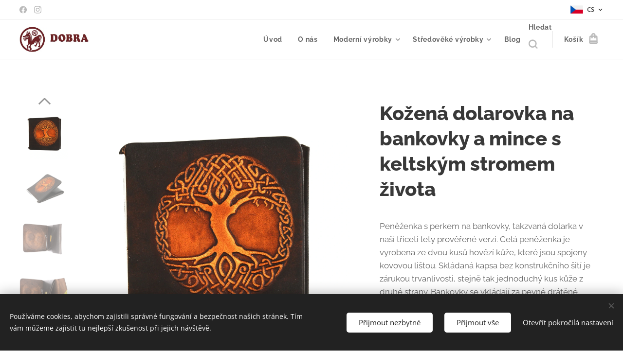

--- FILE ---
content_type: text/html; charset=UTF-8
request_url: https://www.dobraczech.cz/p/kozena-dolarovka-na-bankovky-a-mince-s-keltskym-stromem-zivota/
body_size: 26519
content:
<!DOCTYPE html>
<html class="no-js" prefix="og: https://ogp.me/ns#" lang="cs">
<head><link rel="preconnect" href="https://duyn491kcolsw.cloudfront.net" crossorigin><link rel="preconnect" href="https://fonts.gstatic.com" crossorigin><meta charset="utf-8"><link rel="shortcut icon" href="https://f28000d9b3.clvaw-cdnwnd.com/b8f1159fa38b7a17bffe219396f97930/200000107-930fb930fe/icon.ico?ph=f28000d9b3"><link rel="apple-touch-icon" href="https://f28000d9b3.clvaw-cdnwnd.com/b8f1159fa38b7a17bffe219396f97930/200000107-930fb930fe/icon.ico?ph=f28000d9b3"><link rel="icon" href="https://f28000d9b3.clvaw-cdnwnd.com/b8f1159fa38b7a17bffe219396f97930/200000107-930fb930fe/icon.ico?ph=f28000d9b3">
    <meta http-equiv="X-UA-Compatible" content="IE=edge">
    <title>Kožená dolarovka na bankovky a mince s keltským stromem života</title>
    <meta name="viewport" content="width=device-width,initial-scale=1">
    <meta name="msapplication-tap-highlight" content="no">
    
    <link href="https://duyn491kcolsw.cloudfront.net/files/0r/0rk/0rklmm.css?ph=f28000d9b3" media="print" rel="stylesheet">
    <link href="https://duyn491kcolsw.cloudfront.net/files/2e/2e5/2e5qgh.css?ph=f28000d9b3" media="screen and (min-width:100000em)" rel="stylesheet" data-type="cq" disabled>
    <link rel="stylesheet" href="https://duyn491kcolsw.cloudfront.net/files/45/45b/45boco.css?ph=f28000d9b3"><link rel="stylesheet" href="https://duyn491kcolsw.cloudfront.net/files/4e/4er/4ersdq.css?ph=f28000d9b3" media="screen and (min-width:37.5em)"><link rel="stylesheet" href="https://duyn491kcolsw.cloudfront.net/files/2v/2vp/2vpyx8.css?ph=f28000d9b3" data-wnd_color_scheme_file=""><link rel="stylesheet" href="https://duyn491kcolsw.cloudfront.net/files/34/34q/34qmjb.css?ph=f28000d9b3" data-wnd_color_scheme_desktop_file="" media="screen and (min-width:37.5em)" disabled=""><link rel="stylesheet" href="https://duyn491kcolsw.cloudfront.net/files/16/16o/16onr8.css?ph=f28000d9b3" data-wnd_additive_color_file=""><link rel="stylesheet" href="https://duyn491kcolsw.cloudfront.net/files/1b/1b1/1b1pns.css?ph=f28000d9b3" data-wnd_typography_file=""><link rel="stylesheet" href="https://duyn491kcolsw.cloudfront.net/files/3z/3zn/3zn0c1.css?ph=f28000d9b3" data-wnd_typography_desktop_file="" media="screen and (min-width:37.5em)" disabled=""><script>(()=>{let e=!1;const t=()=>{if(!e&&window.innerWidth>=600){for(let e=0,t=document.querySelectorAll('head > link[href*="css"][media="screen and (min-width:37.5em)"]');e<t.length;e++)t[e].removeAttribute("disabled");e=!0}};t(),window.addEventListener("resize",t),"container"in document.documentElement.style||fetch(document.querySelector('head > link[data-type="cq"]').getAttribute("href")).then((e=>{e.text().then((e=>{const t=document.createElement("style");document.head.appendChild(t),t.appendChild(document.createTextNode(e)),import("https://duyn491kcolsw.cloudfront.net/client/js.polyfill/container-query-polyfill.modern.js").then((()=>{let e=setInterval((function(){document.body&&(document.body.classList.add("cq-polyfill-loaded"),clearInterval(e))}),100)}))}))}))})()</script>
<link rel="preload stylesheet" href="https://duyn491kcolsw.cloudfront.net/files/2m/2m8/2m8msc.css?ph=f28000d9b3" as="style"><meta name="description" content="Pánská kožená dolarovka s perkem"><meta name="keywords" content="kožená dolarovka peněženka dolarka na peníze se vzorem keltský vzor strom života z kůže"><meta name="generator" content="Webnode 2"><meta name="apple-mobile-web-app-capable" content="no"><meta name="apple-mobile-web-app-status-bar-style" content="black"><meta name="format-detection" content="telephone=no">


<meta property="og:url" content="https://dobraczech.cz/p/kozena-dolarovka-na-bankovky-a-mince-s-keltskym-stromem-zivota/"><meta property="og:title" content="Kožená dolarovka na bankovky a mince s keltským stromem života"><meta property="og:type" content="article"><meta property="og:description" content="Pánská kožená dolarovka s perkem"><meta property="og:site_name" content="dobraczech"><meta property="og:image" content="https://f28000d9b3.clvaw-cdnwnd.com/b8f1159fa38b7a17bffe219396f97930/200001152-5068d5068f/700/IMG_3550.JPG?ph=f28000d9b3"><meta name="robots" content="index,follow"><link rel="canonical" href="https://www.dobraczech.cz/p/kozena-dolarovka-na-bankovky-a-mince-s-keltskym-stromem-zivota/"><script>window.checkAndChangeSvgColor=function(c){try{var a=document.getElementById(c);if(a){c=[["border","borderColor"],["outline","outlineColor"],["color","color"]];for(var h,b,d,f=[],e=0,m=c.length;e<m;e++)if(h=window.getComputedStyle(a)[c[e][1]].replace(/\s/g,"").match(/^rgb[a]?\(([0-9]{1,3}),([0-9]{1,3}),([0-9]{1,3})/i)){b="";for(var g=1;3>=g;g++)b+=("0"+parseInt(h[g],10).toString(16)).slice(-2);"0"===b.charAt(0)&&(d=parseInt(b.substr(0,2),16),d=Math.max(16,d),b=d.toString(16)+b.slice(-4));f.push(c[e][0]+"="+b)}if(f.length){var k=a.getAttribute("data-src"),l=k+(0>k.indexOf("?")?"?":"&")+f.join("&");a.src!=l&&(a.src=l,a.outerHTML=a.outerHTML)}}}catch(n){}};</script><script src="https://www.googletagmanager.com/gtag/js?id=UA-179032076-1" async></script><script>
						window.dataLayer = window.dataLayer || [];
						function gtag(){
						
						dataLayer.push(arguments);}
						gtag('js', new Date());
						</script><script>gtag('consent', 'default', {'ad_storage': 'denied', 'analytics_storage': 'denied', 'ad_user_data': 'denied', 'ad_personalization': 'denied' });</script><script>gtag('config', 'UA-179032076-1');</script></head>
<body class="l wt-product ac-s ac-n l-default l-d-none b-btn-sq b-btn-s-l b-btn-dso b-btn-bw-1 img-d-n img-t-u img-h-n line-solid b-e-ds lbox-l   wnd-s-i hb-on  wnd-fe wnd-multilang  wnd-eshop"><noscript>
				<iframe
				 src="https://www.googletagmanager.com/ns.html?id=GTM-542MMSL"
				 height="0"
				 width="0"
				 style="display:none;visibility:hidden"
				 >
				 </iframe>
			</noscript>

<div class="wnd-page l-page cs-gray ac-punch t-t-fs-l t-t-fw-s t-t-sp-n t-t-d-n t-s-fs-m t-s-fw-s t-s-sp-n t-s-d-n t-p-fs-m t-p-fw-m t-p-sp-n t-h-fs-l t-h-fw-s t-h-sp-n t-bq-fs-m t-bq-fw-m t-bq-sp-n t-bq-d-l t-btn-fw-s t-nav-fw-s t-pd-fw-s t-nav-tt-n">
    <div class="l-w t cf t-01">
        <div class="l-bg cf">
            <div class="s-bg-l">
                
                
            </div>
        </div>
        <header class="l-h cf">
            <div class="sw cf">
	<div class="sw-c cf"><section class="s s-hb cf sc-w   wnd-w-wide wnd-hbl-on wnd-hbs-on">
	<div class="s-w cf">
		<div class="s-o cf">
			<div class="s-bg cf">
                <div class="s-bg-l">
                    
                    
                </div>
			</div>
			<div class="s-c">
                <div class="s-hb-c cf">
                    <div class="hb-si">
                        <div class="si">
    <div class="si-c"><a href="https://www.facebook.com/dobra.leatherwork" target="_blank" rel="noreferrer" title="Facebook"><svg xmlns="https://www.w3.org/2000/svg" viewBox="0 0 24 24" height="18px" width="18px"><path d="M24 12.073c0-6.627-5.373-12-12-12s-12 5.373-12 12c0 5.99 4.388 10.954 10.125 11.854v-8.385H7.078v-3.47h3.047V9.43c0-3.007 1.792-4.669 4.533-4.669 1.312 0 2.686.235 2.686.235v2.953H15.83c-1.491 0-1.956.925-1.956 1.874v2.25h3.328l-.532 3.47h-2.796v8.385C19.612 23.027 24 18.062 24 12.073z" fill="#bebebe"></path></svg></a><a href="https://www.instagram.com/dobra.czech/" target="_blank" rel="noreferrer" title="Instagram"><svg viewBox="0 0 24 24" xmlns="https://www.w3.org/2000/svg" height="18px" width="18px"><path d="M12 0C8.74 0 8.333.015 7.053.072 5.775.132 4.905.333 4.14.63c-.789.306-1.459.717-2.126 1.384S.935 3.35.63 4.14C.333 4.905.131 5.775.072 7.053.012 8.333 0 8.74 0 12s.015 3.667.072 4.947c.06 1.277.261 2.148.558 2.913a5.885 5.885 0 001.384 2.126A5.868 5.868 0 004.14 23.37c.766.296 1.636.499 2.913.558C8.333 23.988 8.74 24 12 24s3.667-.015 4.947-.072c1.277-.06 2.148-.262 2.913-.558a5.898 5.898 0 002.126-1.384 5.86 5.86 0 001.384-2.126c.296-.765.499-1.636.558-2.913.06-1.28.072-1.687.072-4.947s-.015-3.667-.072-4.947c-.06-1.277-.262-2.149-.558-2.913a5.89 5.89 0 00-1.384-2.126A5.847 5.847 0 0019.86.63c-.765-.297-1.636-.499-2.913-.558C15.667.012 15.26 0 12 0zm0 2.16c3.203 0 3.585.016 4.85.071 1.17.055 1.805.249 2.227.415.562.217.96.477 1.382.896.419.42.679.819.896 1.381.164.422.36 1.057.413 2.227.057 1.266.07 1.646.07 4.85s-.015 3.585-.074 4.85c-.061 1.17-.256 1.805-.421 2.227a3.81 3.81 0 01-.899 1.382 3.744 3.744 0 01-1.38.896c-.42.164-1.065.36-2.235.413-1.274.057-1.649.07-4.859.07-3.211 0-3.586-.015-4.859-.074-1.171-.061-1.816-.256-2.236-.421a3.716 3.716 0 01-1.379-.899 3.644 3.644 0 01-.9-1.38c-.165-.42-.359-1.065-.42-2.235-.045-1.26-.061-1.649-.061-4.844 0-3.196.016-3.586.061-4.861.061-1.17.255-1.814.42-2.234.21-.57.479-.96.9-1.381.419-.419.81-.689 1.379-.898.42-.166 1.051-.361 2.221-.421 1.275-.045 1.65-.06 4.859-.06l.045.03zm0 3.678a6.162 6.162 0 100 12.324 6.162 6.162 0 100-12.324zM12 16c-2.21 0-4-1.79-4-4s1.79-4 4-4 4 1.79 4 4-1.79 4-4 4zm7.846-10.405a1.441 1.441 0 01-2.88 0 1.44 1.44 0 012.88 0z" fill="#bebebe"></path></svg></a></div>
</div>
                    </div>
                    <div class="hb-ci">
                        
                    </div>
                    <div class="hb-ccy">
                        
                    </div>
                    <div class="hb-lang">
                        <div class="hbl">
    <div class="hbl-c">
        <span class="hbl-a">
            <span class="hbl-a-t">
                <span class="lang-cs">cs</span>
            </span>
        </span>
        <div class="hbl-i lang-items">
            <ul class="hbl-i-l">
                <li selected>
                    <span class="lang-cs">cs</span>
                </li><li>
                    <a href="/en/"><span class="lang-en">en</span></a>
                </li>
            </ul>
        </div>
    </div>
</div>
                    </div>
                </div>
			</div>
		</div>
	</div>
</section><section data-space="true" class="s s-hn s-hn-default wnd-mt-classic wnd-na-c logo-classic sc-w   wnd-w-wide wnd-nh-m hm-hidden wnd-nav-border wnd-nav-sticky menu-default">
	<div class="s-w">
		<div class="s-o">

			<div class="s-bg">
                <div class="s-bg-l">
                    
                    
                </div>
			</div>

			<div class="h-w h-f wnd-fixed">

				<div class="n-l">
					<div class="s-c menu-nav">
						<div class="logo-block">
							<div class="b b-l logo logo-default logo-nb raleway wnd-iar-3-1 logo-25 b-ls-m" id="wnd_LogoBlock_226077" data-wnd_mvc_type="wnd.fe.LogoBlock">
	<div class="b-l-c logo-content">
		<a class="b-l-link logo-link" href="/home/">

			<div class="b-l-image logo-image">
				<div class="b-l-image-w logo-image-cell">
                    <picture><source type="image/webp" srcset="https://f28000d9b3.clvaw-cdnwnd.com/b8f1159fa38b7a17bffe219396f97930/200003605-8008e80092/450/logo3.webp?ph=f28000d9b3 450w, https://f28000d9b3.clvaw-cdnwnd.com/b8f1159fa38b7a17bffe219396f97930/200003605-8008e80092/700/logo3.webp?ph=f28000d9b3 700w, https://f28000d9b3.clvaw-cdnwnd.com/b8f1159fa38b7a17bffe219396f97930/200003605-8008e80092/logo3.webp?ph=f28000d9b3 805w" sizes="(min-width: 600px) 450px, (min-width: 360px) calc(100vw * 0.8), 100vw" ><img src="https://f28000d9b3.clvaw-cdnwnd.com/b8f1159fa38b7a17bffe219396f97930/200000790-c93d6c93d9/logo3.jpg?ph=f28000d9b3" alt="" width="805" height="296" class="wnd-logo-img" ></picture>
				</div>
			</div>

			

			<div class="b-l-br logo-br"></div>

			<div class="b-l-text logo-text-wrapper">
				<div class="b-l-text-w logo-text">
					<span class="b-l-text-c logo-text-cell"></span>
				</div>
			</div>

		</a>
	</div>
</div>
						</div>

						<div id="menu-slider">
							<div id="menu-block">
								<nav id="menu"><div class="menu-font menu-wrapper">
	<a href="#" class="menu-close" rel="nofollow" title="Close Menu"></a>
	<ul role="menubar" aria-label="Menu" class="level-1">
		<li role="none" class="wnd-homepage">
			<a class="menu-item" role="menuitem" href="/home/"><span class="menu-item-text">Úvod</span></a>
			
		</li><li role="none">
			<a class="menu-item" role="menuitem" href="/o-nas/"><span class="menu-item-text">O nás</span></a>
			
		</li><li role="none" class="wnd-with-submenu">
			<a class="menu-item" role="menuitem" href="/moderni-vyrobky/"><span class="menu-item-text">Moderní výrobky</span></a>
			<ul role="menubar" aria-label="Menu" class="level-2">
		<li role="none">
			<a class="menu-item" role="menuitem" href="/penezenky/"><span class="menu-item-text">Peněženky a dokladovky</span></a>
			
		</li><li role="none">
			<a class="menu-item" role="menuitem" href="/obaly-a-karis-bloky/"><span class="menu-item-text">Obaly a karis bloky</span></a>
			
		</li><li role="none">
			<a class="menu-item" role="menuitem" href="/pouzdra-a-doplnky/"><span class="menu-item-text">Pouzdra a doplňky</span></a>
			
		</li>
	</ul>
		</li><li role="none" class="wnd-with-submenu">
			<a class="menu-item" role="menuitem" href="/stredoveke-doplnky-z-kuze/"><span class="menu-item-text">Středověké výrobky</span></a>
			<ul role="menubar" aria-label="Menu" class="level-2">
		<li role="none">
			<a class="menu-item" role="menuitem" href="/13-14-stoleti/"><span class="menu-item-text">13. - 14. století</span></a>
			
		</li><li role="none">
			<a class="menu-item" role="menuitem" href="/14-stoleti/"><span class="menu-item-text">14. století</span></a>
			
		</li><li role="none">
			<a class="menu-item" role="menuitem" href="/15-stoleti/"><span class="menu-item-text">15. století</span></a>
			
		</li>
	</ul>
		</li><li role="none">
			<a class="menu-item" role="menuitem" href="/blog/"><span class="menu-item-text">Blog</span></a>
			
		</li>
	</ul>
	<span class="more-text">Více</span>
</div></nav>
							</div>
						</div>

						<div class="cart-and-mobile">
							<div class="search">
    <div class="search-app"></div>
</div>
							<div class="cart cf">
	<div class="cart-content">
		<a href="/cart/">
			<div class="cart-content-link">
				<div class="cart-text"><span>Košík</span></div>
				<div class="cart-piece-count" data-count="0" data-wnd_cart_part="count">0</div>
				<div class="cart-piece-text" data-wnd_cart_part="text"></div>
				<div class="cart-price" data-wnd_cart_part="price">0,00 Kč</div>
			</div>
		</a>
	</div>
</div>

							<div id="menu-mobile">
								<a href="#" id="menu-submit"><span></span>Menu</a>
							</div>
						</div>

					</div>
				</div>

			</div>

		</div>
	</div>
</section></div>
</div>
        </header>
        <main class="l-m cf">
            <div class="sw cf">
	<div class="sw-c cf"><section class="s s-hm s-hm-hidden wnd-h-hidden cf sc-w   hn-default"></section><section data-space="true" class="s s-ed cf sc-w   wnd-w-wide wnd-s-normal wnd-h-auto">
	<div class="s-w cf">
		<div class="s-o s-fs cf">
			<div class="s-bg cf">
                <div class="s-bg-l">
                    
                    
                </div>
			</div>
			<div class="s-c s-fs cf">
				<div class="b-e b-e-d b b-s cf" data-wnd_product_item="200002148" data-wnd_product_data="{&quot;id&quot;:200002148,&quot;name&quot;:&quot;Ko\u017een\u00e1 dolarovka na bankovky a mince s keltsk\u00fdm stromem \u017eivota&quot;,&quot;image&quot;:[&quot;https:\/\/f28000d9b3.clvaw-cdnwnd.com\/b8f1159fa38b7a17bffe219396f97930\/200001152-5068d5068f\/450\/IMG_3550.JPG?ph=f28000d9b3&quot;,&quot;https:\/\/f28000d9b3.clvaw-cdnwnd.com\/b8f1159fa38b7a17bffe219396f97930\/200001152-5068d5068f\/IMG_3550.JPG?ph=f28000d9b3&quot;],&quot;detail_url&quot;:&quot;\/p\/kozena-dolarovka-na-bankovky-a-mince-s-keltskym-stromem-zivota\/&quot;,&quot;category&quot;:&quot;Produkty skladem\/Modern\u00ed v\u00fdrobky\/Pen\u011b\u017eenky\/P\u00e1nsk\u00e9 pen\u011b\u017eenky\/Dolarovky&quot;,&quot;list_position&quot;:0,&quot;price&quot;:350,&quot;comparative_price&quot;:0,&quot;out_of_stock&quot;:false,&quot;availability&quot;:&quot;DO_NOT_SHOW&quot;,&quot;variants&quot;:[],&quot;variants_active&quot;:false}" data-wnd-price-info-template="&lt;span class=&quot;prd-price-info&quot;&gt;&lt;span class=&quot;prd-price-info-c&quot;&gt;{value}&lt;/span&gt;&lt;/span&gt;">
    <form class="cf" action="" method="post" data-wnd_sys_form="add-to-cart">

        <div class="b-e-d-head b-e-d-right">
            <h1 class="b-e-d-title cf"><span class="prd-title">
	<span class="prd-title-c">Kožená dolarovka na bankovky a mince s keltským stromem života</span>
</span></h1>
        </div>

        <div class="b-e-d-ribbons cf">
            <span class="prd-label prd-out-of-stock">
	<span class="prd-label-c prd-out-of-stock-c"></span>
</span>
            <span class="prd-label">
	<span class="prd-label-c"></span>
</span>
        </div>

        <div class="b-e-d-gal b-e-d-left">
            <div class="prd-gal cf" id="wnd_ProductGalleryBlock_750550" data-slideshow="true">
	<div class="prd-gal-c cf">
		<ul class="prd-gal-list cf">
			<li class="prd-gal-photo wnd-orientation-square">
				<a class="prd-gal-link litebox" data-litebox-group="gallery" data-litebox-text="tmavě hnědá kožená dolarka se stromem života" href="https://f28000d9b3.clvaw-cdnwnd.com/b8f1159fa38b7a17bffe219396f97930/200001152-5068d5068f/IMG_3550.JPG?ph=f28000d9b3" width="1920" height="1920">
					<div class="prd-gal-img cf">
						<div class="prd-gal-img-pos">
                            <picture><source type="image/webp" srcset="https://f28000d9b3.clvaw-cdnwnd.com/b8f1159fa38b7a17bffe219396f97930/200002834-148dd148e0/450/IMG_3550.webp?ph=f28000d9b3 450w, https://f28000d9b3.clvaw-cdnwnd.com/b8f1159fa38b7a17bffe219396f97930/200002834-148dd148e0/700/IMG_3550.webp?ph=f28000d9b3 700w, https://f28000d9b3.clvaw-cdnwnd.com/b8f1159fa38b7a17bffe219396f97930/200002834-148dd148e0/IMG_3550.webp?ph=f28000d9b3 1920w" sizes="(min-width: 768px) 60vw, 100vw" ><img src="https://f28000d9b3.clvaw-cdnwnd.com/b8f1159fa38b7a17bffe219396f97930/200001152-5068d5068f/IMG_3550.JPG?ph=f28000d9b3" alt="tmavě hnědá kožená dolarka se stromem života" width="1920" height="1920" loading="lazy" ></picture>
						</div>
					</div>
					<div class="prd-gal-title cf"><span>tmavě hnědá kožená dolarka se stromem života</span></div>
				</a>
			</li><li class="prd-gal-photo wnd-orientation-square">
				<a class="prd-gal-link litebox" data-litebox-group="gallery" data-litebox-text="peněženka dolarovka" href="https://f28000d9b3.clvaw-cdnwnd.com/b8f1159fa38b7a17bffe219396f97930/200001151-972199721c/IMG_3516.JPG?ph=f28000d9b3" width="1920" height="1920">
					<div class="prd-gal-img cf">
						<div class="prd-gal-img-pos">
                            <picture><source type="image/webp" srcset="https://f28000d9b3.clvaw-cdnwnd.com/b8f1159fa38b7a17bffe219396f97930/200002835-2cef42cef7/450/IMG_3516.webp?ph=f28000d9b3 450w, https://f28000d9b3.clvaw-cdnwnd.com/b8f1159fa38b7a17bffe219396f97930/200002835-2cef42cef7/700/IMG_3516.webp?ph=f28000d9b3 700w, https://f28000d9b3.clvaw-cdnwnd.com/b8f1159fa38b7a17bffe219396f97930/200002835-2cef42cef7/IMG_3516.webp?ph=f28000d9b3 1920w" sizes="(min-width: 768px) 60vw, 100vw" ><img src="https://f28000d9b3.clvaw-cdnwnd.com/b8f1159fa38b7a17bffe219396f97930/200001151-972199721c/IMG_3516.JPG?ph=f28000d9b3" alt="peněženka dolarovka" width="1920" height="1920" loading="lazy" ></picture>
						</div>
					</div>
					<div class="prd-gal-title cf"><span>peněženka dolarovka</span></div>
				</a>
			</li><li class="prd-gal-photo wnd-orientation-square">
				<a class="prd-gal-link litebox" data-litebox-group="gallery" data-litebox-text="" href="https://f28000d9b3.clvaw-cdnwnd.com/b8f1159fa38b7a17bffe219396f97930/200001154-4dc594dc5b/IMG_3552.JPG?ph=f28000d9b3" width="1920" height="1920">
					<div class="prd-gal-img cf">
						<div class="prd-gal-img-pos">
                            <picture><source type="image/webp" srcset="https://f28000d9b3.clvaw-cdnwnd.com/b8f1159fa38b7a17bffe219396f97930/200002836-b28dfb28e2/450/IMG_3552.webp?ph=f28000d9b3 450w, https://f28000d9b3.clvaw-cdnwnd.com/b8f1159fa38b7a17bffe219396f97930/200002836-b28dfb28e2/700/IMG_3552.webp?ph=f28000d9b3 700w, https://f28000d9b3.clvaw-cdnwnd.com/b8f1159fa38b7a17bffe219396f97930/200002836-b28dfb28e2/IMG_3552.webp?ph=f28000d9b3 1920w" sizes="(min-width: 768px) 60vw, 100vw" ><img src="https://f28000d9b3.clvaw-cdnwnd.com/b8f1159fa38b7a17bffe219396f97930/200001154-4dc594dc5b/IMG_3552.JPG?ph=f28000d9b3" alt="" width="1920" height="1920" loading="lazy" ></picture>
						</div>
					</div>
					<div class="prd-gal-title cf"><span></span></div>
				</a>
			</li><li class="prd-gal-photo wnd-orientation-square">
				<a class="prd-gal-link litebox" data-litebox-group="gallery" data-litebox-text="" href="https://f28000d9b3.clvaw-cdnwnd.com/b8f1159fa38b7a17bffe219396f97930/200001155-c130bc130d/IMG_3554.JPG?ph=f28000d9b3" width="1920" height="1920">
					<div class="prd-gal-img cf">
						<div class="prd-gal-img-pos">
                            <picture><source type="image/webp" srcset="https://f28000d9b3.clvaw-cdnwnd.com/b8f1159fa38b7a17bffe219396f97930/200002837-51b7e51b81/450/IMG_3554.webp?ph=f28000d9b3 450w, https://f28000d9b3.clvaw-cdnwnd.com/b8f1159fa38b7a17bffe219396f97930/200002837-51b7e51b81/700/IMG_3554.webp?ph=f28000d9b3 700w, https://f28000d9b3.clvaw-cdnwnd.com/b8f1159fa38b7a17bffe219396f97930/200002837-51b7e51b81/IMG_3554.webp?ph=f28000d9b3 1920w" sizes="(min-width: 768px) 60vw, 100vw" ><img src="https://f28000d9b3.clvaw-cdnwnd.com/b8f1159fa38b7a17bffe219396f97930/200001155-c130bc130d/IMG_3554.JPG?ph=f28000d9b3" alt="" width="1920" height="1920" loading="lazy" ></picture>
						</div>
					</div>
					<div class="prd-gal-title cf"><span></span></div>
				</a>
			</li><li class="prd-gal-photo wnd-orientation-square">
				<a class="prd-gal-link litebox" data-litebox-group="gallery" data-litebox-text="" href="https://f28000d9b3.clvaw-cdnwnd.com/b8f1159fa38b7a17bffe219396f97930/200001153-ba4eeba4f0/IMG_3551.JPG?ph=f28000d9b3" width="1920" height="1920">
					<div class="prd-gal-img cf">
						<div class="prd-gal-img-pos">
                            <picture><source type="image/webp" srcset="https://f28000d9b3.clvaw-cdnwnd.com/b8f1159fa38b7a17bffe219396f97930/200002838-dd44bdd44e/450/IMG_3551.webp?ph=f28000d9b3 450w, https://f28000d9b3.clvaw-cdnwnd.com/b8f1159fa38b7a17bffe219396f97930/200002838-dd44bdd44e/700/IMG_3551.webp?ph=f28000d9b3 700w, https://f28000d9b3.clvaw-cdnwnd.com/b8f1159fa38b7a17bffe219396f97930/200002838-dd44bdd44e/IMG_3551.webp?ph=f28000d9b3 1920w" sizes="(min-width: 768px) 60vw, 100vw" ><img src="https://f28000d9b3.clvaw-cdnwnd.com/b8f1159fa38b7a17bffe219396f97930/200001153-ba4eeba4f0/IMG_3551.JPG?ph=f28000d9b3" alt="" width="1920" height="1920" loading="lazy" ></picture>
						</div>
					</div>
					<div class="prd-gal-title cf"><span></span></div>
				</a>
			</li><li class="prd-gal-photo wnd-orientation-square">
				<a class="prd-gal-link litebox" data-litebox-group="gallery" data-litebox-text="zelená kožená dolarka se stromem života" href="https://f28000d9b3.clvaw-cdnwnd.com/b8f1159fa38b7a17bffe219396f97930/200001146-e3e7de3e80/IMG_3495.JPG?ph=f28000d9b3" width="900" height="900">
					<div class="prd-gal-img cf">
						<div class="prd-gal-img-pos">
                            <picture><source type="image/webp" srcset="https://f28000d9b3.clvaw-cdnwnd.com/b8f1159fa38b7a17bffe219396f97930/200002839-d571fd5722/450/IMG_3495.webp?ph=f28000d9b3 450w, https://f28000d9b3.clvaw-cdnwnd.com/b8f1159fa38b7a17bffe219396f97930/200002839-d571fd5722/700/IMG_3495.webp?ph=f28000d9b3 700w, https://f28000d9b3.clvaw-cdnwnd.com/b8f1159fa38b7a17bffe219396f97930/200002839-d571fd5722/IMG_3495.webp?ph=f28000d9b3 900w" sizes="(min-width: 768px) 60vw, 100vw" ><img src="https://f28000d9b3.clvaw-cdnwnd.com/b8f1159fa38b7a17bffe219396f97930/200001146-e3e7de3e80/IMG_3495.JPG?ph=f28000d9b3" alt="zelená kožená dolarka se stromem života" width="900" height="900" loading="lazy" ></picture>
						</div>
					</div>
					<div class="prd-gal-title cf"><span>zelená kožená dolarka se stromem života</span></div>
				</a>
			</li><li class="prd-gal-photo wnd-orientation-square">
				<a class="prd-gal-link litebox" data-litebox-group="gallery" data-litebox-text="" href="https://f28000d9b3.clvaw-cdnwnd.com/b8f1159fa38b7a17bffe219396f97930/200001147-9102291026/IMG_3498.JPG?ph=f28000d9b3" width="900" height="900">
					<div class="prd-gal-img cf">
						<div class="prd-gal-img-pos">
                            <picture><source type="image/webp" srcset="https://f28000d9b3.clvaw-cdnwnd.com/b8f1159fa38b7a17bffe219396f97930/200002842-eae46eae4a/450/IMG_3498-6.webp?ph=f28000d9b3 450w, https://f28000d9b3.clvaw-cdnwnd.com/b8f1159fa38b7a17bffe219396f97930/200002842-eae46eae4a/700/IMG_3498-6.webp?ph=f28000d9b3 700w, https://f28000d9b3.clvaw-cdnwnd.com/b8f1159fa38b7a17bffe219396f97930/200002842-eae46eae4a/IMG_3498-6.webp?ph=f28000d9b3 900w" sizes="(min-width: 768px) 60vw, 100vw" ><img src="https://f28000d9b3.clvaw-cdnwnd.com/b8f1159fa38b7a17bffe219396f97930/200001147-9102291026/IMG_3498.JPG?ph=f28000d9b3" alt="" width="900" height="900" loading="lazy" ></picture>
						</div>
					</div>
					<div class="prd-gal-title cf"><span></span></div>
				</a>
			</li><li class="prd-gal-photo wnd-orientation-square">
				<a class="prd-gal-link litebox" data-litebox-group="gallery" data-litebox-text="" href="https://f28000d9b3.clvaw-cdnwnd.com/b8f1159fa38b7a17bffe219396f97930/200001148-59e3859e3b/IMG_3497.JPG?ph=f28000d9b3" width="900" height="900">
					<div class="prd-gal-img cf">
						<div class="prd-gal-img-pos">
                            <picture><source type="image/webp" srcset="https://f28000d9b3.clvaw-cdnwnd.com/b8f1159fa38b7a17bffe219396f97930/200002844-39ad339ad5/450/IMG_3497-4.webp?ph=f28000d9b3 450w, https://f28000d9b3.clvaw-cdnwnd.com/b8f1159fa38b7a17bffe219396f97930/200002844-39ad339ad5/700/IMG_3497-4.webp?ph=f28000d9b3 700w, https://f28000d9b3.clvaw-cdnwnd.com/b8f1159fa38b7a17bffe219396f97930/200002844-39ad339ad5/IMG_3497-4.webp?ph=f28000d9b3 900w" sizes="(min-width: 768px) 60vw, 100vw" ><img src="https://f28000d9b3.clvaw-cdnwnd.com/b8f1159fa38b7a17bffe219396f97930/200001148-59e3859e3b/IMG_3497.JPG?ph=f28000d9b3" alt="" width="900" height="900" loading="lazy" ></picture>
						</div>
					</div>
					<div class="prd-gal-title cf"><span></span></div>
				</a>
			</li><li class="prd-gal-photo wnd-orientation-square">
				<a class="prd-gal-link litebox" data-litebox-group="gallery" data-litebox-text="" href="https://f28000d9b3.clvaw-cdnwnd.com/b8f1159fa38b7a17bffe219396f97930/200001145-cdf92cdf94/IMG_3496.JPG?ph=f28000d9b3" width="900" height="900">
					<div class="prd-gal-img cf">
						<div class="prd-gal-img-pos">
                            <picture><source type="image/webp" srcset="https://f28000d9b3.clvaw-cdnwnd.com/b8f1159fa38b7a17bffe219396f97930/200002845-0f4390f43d/450/IMG_3496.webp?ph=f28000d9b3 450w, https://f28000d9b3.clvaw-cdnwnd.com/b8f1159fa38b7a17bffe219396f97930/200002845-0f4390f43d/700/IMG_3496.webp?ph=f28000d9b3 700w, https://f28000d9b3.clvaw-cdnwnd.com/b8f1159fa38b7a17bffe219396f97930/200002845-0f4390f43d/IMG_3496.webp?ph=f28000d9b3 900w" sizes="(min-width: 768px) 60vw, 100vw" ><img src="https://f28000d9b3.clvaw-cdnwnd.com/b8f1159fa38b7a17bffe219396f97930/200001145-cdf92cdf94/IMG_3496.JPG?ph=f28000d9b3" alt="" width="900" height="900" loading="lazy" ></picture>
						</div>
					</div>
					<div class="prd-gal-title cf"><span></span></div>
				</a>
			</li>
		</ul>
	</div>

	<div class="prd-gal-nav dots cf">
		<div class="prd-gal-nav-arrow-prev prd-gal-nav-arrow">
			<div class="prd-gal-nav-arrow-submit"></div>
		</div>

		<div class="prd-gal-nav-c dots-content cf"></div>

		<div class="prd-gal-nav-arrow-next prd-gal-nav-arrow">
			<div class="prd-gal-nav-arrow-submit"></div>
		</div>
	</div>

	
</div>
        </div>

        <div class="b-e-d-c b-e-d-right">
            <div class="b-text text prd-text">
	<div class="prd-text-c"><p dir="ltr">Peněženka s perkem na bankovky, takzvaná dolarka v naší třiceti lety prověřené verzi. Celá peněženka je vyrobena ze dvou kusů hovězí kůže, které jsou spojeny kovovou lištou. Skládaná kapsa bez konstrukčního šití je zárukou trvanlivosti, stejně tak jednoduchý kus kůže z druhé strany. Bankovky se vkládají za pevné drátěné perko.</p><p dir="ltr">Peněženka je zdobená lisovaným motivem z naší autorské produkce.</p><p dir="ltr">Celá peněženka je vyrobena ze dvou kusů třísločiněné hovězí kůže, které jsou spojeny kovovou lištou.</p><p><strong></strong>šířka 9,5cm</p><p>výška 9cm</p></div>
</div>
            
            <div class="b-e-d-price cf">
                <span class="prd-price">
	<span class="prd-price-pref-text wnd-product-prefix-text"></span><span class="prd-price-pref"></span><span class="prd-price-c wnd-product-price">350,00</span><span class="prd-price-suf">&nbsp;Kč</span><span class="prd-price-suf-text wnd-product-suffix-text"></span>
</span>
                <span class="prd-price prd-price-com wnd-product-comparative-price-area wnd-empty" style="display:none">
	<span class="prd-price-pref"></span><span class="prd-price-c wnd-product-comparative-price-content">0,00</span><span class="prd-price-suf">&nbsp;Kč</span>
</span>
            </div>
            <div class="b-e-d-price b-e-d-price-info" data-wnd-identifier="wnd-price-info-container">
                
                
                
                
                
            </div>
            <div class="b-e-d-stock b-e-d-stock-info" data-wnd-identifier="wnd-stock-info-container">
                <span class="prd-stock-info" data-wnd-identifier="wnd-stock-info">
    <span class="wt-bold"></span>
</span>
            </div>

            <div class="b-e-d-submit cf">
                <div class="prd-crt b-btn b-btn-3 b-btn-atc b-btn-i-left b-btn-i-atc wnd-fixed cf">
                    <button class="b-btn-l b-btn-fixed" type="submit" name="send" value="wnd_ProductDetailFormBlock_312927" disabled data-wnd_add_to_cart_button>
                        <span class="b-btn-t">Do košíku</span>
                        <span class="b-btn-a-l">
							<span class="loader"></span>
						</span>
                        <span class="b-btn-a-a">
							<span class="checked"></span>
							Přidáno do košíku
						</span>
                        <span class="b-btn-ofs">Vyprodáno</span>
                    </button>
                </div>
            </div>
        </div>

        <input type="hidden" name="id" value="200002148">

    </form>
<script>gtag('event', 'view_item', {"items":{"id":200002148,"name":"Ko\u017een\u00e1 dolarovka na bankovky a mince s keltsk\u00fdm stromem \u017eivota","category":"Produkty skladem\/Modern\u00ed v\u00fdrobky\/Pen\u011b\u017eenky\/P\u00e1nsk\u00e9 pen\u011b\u017eenky\/Dolarovky","list_position":0,"price":"350.0000"},"send_to":"UA-179032076-1"});</script></div>
				<div class="ez cf wnd-no-cols">
	<div class="ez-c"><div class="b b-text cf">
	<div class="b-c b-text-c b-s b-s-t60 b-s-b60 b-cs cf"></div>
</div><div class="b-e b-e-g b-e-car not-loaded b b-s grid-5" id="wnd_ProductsZone_676281540" data-wnd_mvc_type="wnd.pc.ProductsZone">
	<div class="b-e-c">

		<div class="b-e-w">
			<div class="b-e-w-correct">
				<div class="b-e-box">

					<article class="item original">
						<div class="item-wrapper">
							<a href="/p/kozena-dolarovka-na-bankovky-a-mince-s-neutralnim-vzorem/" data-wnd_product_item_data="{&quot;id&quot;:&quot;DOL basket&quot;,&quot;name&quot;:&quot;Ko\u017een\u00e1 dolarovka na bankovky a mince s neutr\u00e1ln\u00edm vzorem&quot;,&quot;image&quot;:[&quot;https:\/\/f28000d9b3.clvaw-cdnwnd.com\/b8f1159fa38b7a17bffe219396f97930\/200004152-a3f5aa3f5b\/450\/dolarovka%20%281%29.jpeg?ph=f28000d9b3&quot;,&quot;https:\/\/f28000d9b3.clvaw-cdnwnd.com\/b8f1159fa38b7a17bffe219396f97930\/200004152-a3f5aa3f5b\/dolarovka%20%281%29.jpeg?ph=f28000d9b3&quot;],&quot;detail_url&quot;:&quot;\/p\/kozena-dolarovka-na-bankovky-a-mince-s-neutralnim-vzorem\/&quot;,&quot;category&quot;:&quot;Produkty skladem\/Modern\u00ed v\u00fdrobky\/Pen\u011b\u017eenky\/P\u00e1nsk\u00e9 pen\u011b\u017eenky\/Dolarovky&quot;,&quot;list_position&quot;:0,&quot;price&quot;:&quot;350.0000&quot;,&quot;dual_currency&quot;:null}">
								<div class="item-media"><div class="b-tb wnd-orientation-square" id="wnd_ThumbnailBlock_1lhaen1os6f800000000000000">
    <picture><source type="image/webp" srcset="https://f28000d9b3.clvaw-cdnwnd.com/b8f1159fa38b7a17bffe219396f97930/200004153-6f6836f684/450/dolarovka%20%281%29.webp?ph=f28000d9b3 450w, https://f28000d9b3.clvaw-cdnwnd.com/b8f1159fa38b7a17bffe219396f97930/200004153-6f6836f684/700/dolarovka%20%281%29.webp?ph=f28000d9b3 644w, https://f28000d9b3.clvaw-cdnwnd.com/b8f1159fa38b7a17bffe219396f97930/200004153-6f6836f684/dolarovka%20%281%29.webp?ph=f28000d9b3 644w" sizes="(min-width: 768px) calc(100vw * 0.3), (min-width: 320px) calc(100vw * 0.5), 100vw" ><img src="https://f28000d9b3.clvaw-cdnwnd.com/b8f1159fa38b7a17bffe219396f97930/200004152-a3f5aa3f5b/dolarovka%20%281%29.jpeg?ph=f28000d9b3" alt="" width="644" height="644" loading="lazy" ></picture>
</div></div>
								<div class="item-head">
									<h2 class="item-title"><span class="prd-title">
	<span class="prd-title-c">Kožená dolarovka na bankovky a mince s neutrálním vzorem</span>
</span></h2>
									<div class="item-labels label-small">
										<span class="prd-label prd-out-of-stock">
	<span class="prd-label-c prd-out-of-stock-c"></span>
</span>
										<span class="prd-label">
	<span class="prd-label-c"></span>
</span>
									</div>
									<div class="item-price">
										<span class="prd-price">
	<span class="prd-price-pref-text wnd-product-prefix-text"></span><span class="prd-price-pref"></span><span class="prd-price-c wnd-product-price">350,00</span><span class="prd-price-suf">&nbsp;Kč</span><span class="prd-price-suf-text wnd-product-suffix-text"></span>
</span>
										<span class="prd-price prd-price-com wnd-product-comparative-price-area wnd-empty" style="display:none">
	<span class="prd-price-pref"></span><span class="prd-price-c wnd-product-comparative-price-content">0,00</span><span class="prd-price-suf">&nbsp;Kč</span>
</span>
										
									</div>
								</div>
							</a>
						</div>
					</article><article class="item original wnd-out-of-stock">
						<div class="item-wrapper">
							<a href="/p/kozena-dolarovka-na-karty-bankovky-a-mince-s-neutralnim-vzorem/" data-wnd_product_item_data="{&quot;id&quot;:&quot;BOHU basket&quot;,&quot;name&quot;:&quot;Ko\u017een\u00e1 dolarovka na karty, bankovky a mince s neutr\u00e1ln\u00edm vzorem&quot;,&quot;image&quot;:[&quot;https:\/\/f28000d9b3.clvaw-cdnwnd.com\/b8f1159fa38b7a17bffe219396f97930\/200001746-e9782e9784\/450\/ko%C5%BEen%C3%A1%20dolarovka%20s%20p%C5%99ihr%C3%A1dkami%20na%20karty%20%283%29.JPG?ph=f28000d9b3&quot;,&quot;https:\/\/f28000d9b3.clvaw-cdnwnd.com\/b8f1159fa38b7a17bffe219396f97930\/200001746-e9782e9784\/ko%C5%BEen%C3%A1%20dolarovka%20s%20p%C5%99ihr%C3%A1dkami%20na%20karty%20%283%29.JPG?ph=f28000d9b3&quot;],&quot;detail_url&quot;:&quot;\/p\/kozena-dolarovka-na-karty-bankovky-a-mince-s-neutralnim-vzorem\/&quot;,&quot;category&quot;:&quot;Produkty skladem\/Modern\u00ed v\u00fdrobky\/Pen\u011b\u017eenky\/P\u00e1nsk\u00e9 pen\u011b\u017eenky\/Dolarovky&quot;,&quot;list_position&quot;:1,&quot;price&quot;:&quot;450.0000&quot;,&quot;dual_currency&quot;:null}">
								<div class="item-media"><div class="b-tb wnd-orientation-square" id="wnd_ThumbnailBlock_s4stfp5vfsc00000000000000">
    <picture><source type="image/webp" srcset="https://f28000d9b3.clvaw-cdnwnd.com/b8f1159fa38b7a17bffe219396f97930/200002545-b4375b437a/450/ko%C5%BEen%C3%A1%20dolarovka%20s%20p%C5%99ihr%C3%A1dkami%20na%20karty%20%283%29.webp?ph=f28000d9b3 450w, https://f28000d9b3.clvaw-cdnwnd.com/b8f1159fa38b7a17bffe219396f97930/200002545-b4375b437a/700/ko%C5%BEen%C3%A1%20dolarovka%20s%20p%C5%99ihr%C3%A1dkami%20na%20karty%20%283%29.webp?ph=f28000d9b3 700w, https://f28000d9b3.clvaw-cdnwnd.com/b8f1159fa38b7a17bffe219396f97930/200002545-b4375b437a/ko%C5%BEen%C3%A1%20dolarovka%20s%20p%C5%99ihr%C3%A1dkami%20na%20karty%20%283%29.webp?ph=f28000d9b3 900w" sizes="(min-width: 768px) calc(100vw * 0.3), (min-width: 320px) calc(100vw * 0.5), 100vw" ><img src="https://f28000d9b3.clvaw-cdnwnd.com/b8f1159fa38b7a17bffe219396f97930/200001746-e9782e9784/ko%C5%BEen%C3%A1%20dolarovka%20s%20p%C5%99ihr%C3%A1dkami%20na%20karty%20%283%29.JPG?ph=f28000d9b3" alt="" width="900" height="900" loading="lazy" ></picture>
</div></div>
								<div class="item-head">
									<h2 class="item-title"><span class="prd-title">
	<span class="prd-title-c">Kožená dolarovka na karty, bankovky a mince s neutrálním vzorem</span>
</span></h2>
									<div class="item-labels label-small">
										<span class="prd-label prd-out-of-stock">
	<span class="prd-label-c prd-out-of-stock-c">Vyprodáno</span>
</span>
										<span class="prd-label">
	<span class="prd-label-c"></span>
</span>
									</div>
									<div class="item-price">
										<span class="prd-price">
	<span class="prd-price-pref-text wnd-product-prefix-text"></span><span class="prd-price-pref"></span><span class="prd-price-c wnd-product-price">450,00</span><span class="prd-price-suf">&nbsp;Kč</span><span class="prd-price-suf-text wnd-product-suffix-text"></span>
</span>
										<span class="prd-price prd-price-com wnd-product-comparative-price-area wnd-empty" style="display:none">
	<span class="prd-price-pref"></span><span class="prd-price-c wnd-product-comparative-price-content">0,00</span><span class="prd-price-suf">&nbsp;Kč</span>
</span>
										
									</div>
								</div>
							</a>
						</div>
					</article><article class="item original">
						<div class="item-wrapper">
							<a href="/p/kozena-dolarovka-na-bankovky-a-mince-s-keltskym-stromem-zivota/" data-wnd_product_item_data="{&quot;id&quot;:&quot;DOL strom TH&quot;,&quot;name&quot;:&quot;Ko\u017een\u00e1 dolarovka na bankovky a mince s keltsk\u00fdm stromem \u017eivota&quot;,&quot;image&quot;:[&quot;https:\/\/f28000d9b3.clvaw-cdnwnd.com\/b8f1159fa38b7a17bffe219396f97930\/200001152-5068d5068f\/450\/IMG_3550.JPG?ph=f28000d9b3&quot;,&quot;https:\/\/f28000d9b3.clvaw-cdnwnd.com\/b8f1159fa38b7a17bffe219396f97930\/200001152-5068d5068f\/IMG_3550.JPG?ph=f28000d9b3&quot;],&quot;detail_url&quot;:&quot;\/p\/kozena-dolarovka-na-bankovky-a-mince-s-keltskym-stromem-zivota\/&quot;,&quot;category&quot;:&quot;Produkty skladem\/Modern\u00ed v\u00fdrobky\/Pen\u011b\u017eenky\/P\u00e1nsk\u00e9 pen\u011b\u017eenky\/Dolarovky&quot;,&quot;list_position&quot;:0,&quot;price&quot;:&quot;350.0000&quot;,&quot;dual_currency&quot;:null}">
								<div class="item-media"><div class="b-tb wnd-orientation-square" id="wnd_ThumbnailBlock_4khemc35hjl000000000000000">
    <picture><source type="image/webp" srcset="https://f28000d9b3.clvaw-cdnwnd.com/b8f1159fa38b7a17bffe219396f97930/200002834-148dd148e0/450/IMG_3550.webp?ph=f28000d9b3 450w, https://f28000d9b3.clvaw-cdnwnd.com/b8f1159fa38b7a17bffe219396f97930/200002834-148dd148e0/700/IMG_3550.webp?ph=f28000d9b3 700w, https://f28000d9b3.clvaw-cdnwnd.com/b8f1159fa38b7a17bffe219396f97930/200002834-148dd148e0/IMG_3550.webp?ph=f28000d9b3 1920w" sizes="(min-width: 768px) calc(100vw * 0.3), (min-width: 320px) calc(100vw * 0.5), 100vw" ><img src="https://f28000d9b3.clvaw-cdnwnd.com/b8f1159fa38b7a17bffe219396f97930/200001152-5068d5068f/IMG_3550.JPG?ph=f28000d9b3" alt="tmavě hnědá kožená dolarka se stromem života" width="1920" height="1920" loading="lazy" ></picture>
</div></div>
								<div class="item-head">
									<h2 class="item-title"><span class="prd-title">
	<span class="prd-title-c">Kožená dolarovka na bankovky a mince s keltským stromem života</span>
</span></h2>
									<div class="item-labels label-small">
										<span class="prd-label prd-out-of-stock">
	<span class="prd-label-c prd-out-of-stock-c"></span>
</span>
										<span class="prd-label">
	<span class="prd-label-c"></span>
</span>
									</div>
									<div class="item-price">
										<span class="prd-price">
	<span class="prd-price-pref-text wnd-product-prefix-text"></span><span class="prd-price-pref"></span><span class="prd-price-c wnd-product-price">350,00</span><span class="prd-price-suf">&nbsp;Kč</span><span class="prd-price-suf-text wnd-product-suffix-text"></span>
</span>
										<span class="prd-price prd-price-com wnd-product-comparative-price-area wnd-empty" style="display:none">
	<span class="prd-price-pref"></span><span class="prd-price-c wnd-product-comparative-price-content">0,00</span><span class="prd-price-suf">&nbsp;Kč</span>
</span>
										
									</div>
								</div>
							</a>
						</div>
					</article><article class="item original wnd-out-of-stock">
						<div class="item-wrapper">
							<a href="/p/kozena-dolarovka-na-bankovky-a-mince-s-ceskym-lvem/" data-wnd_product_item_data="{&quot;id&quot;:&quot;DOL lev&quot;,&quot;name&quot;:&quot;Ko\u017een\u00e1 dolarovka na bankovky a mince s \u010desk\u00fdm lvem&quot;,&quot;image&quot;:[&quot;https:\/\/f28000d9b3.clvaw-cdnwnd.com\/b8f1159fa38b7a17bffe219396f97930\/200002016-097370973b\/450\/pen%C4%9B%C5%BEenka%20s%20%C4%8Desk%C3%BDm%20lvem.JPG?ph=f28000d9b3&quot;,&quot;https:\/\/f28000d9b3.clvaw-cdnwnd.com\/b8f1159fa38b7a17bffe219396f97930\/200002016-097370973b\/pen%C4%9B%C5%BEenka%20s%20%C4%8Desk%C3%BDm%20lvem.JPG?ph=f28000d9b3&quot;],&quot;detail_url&quot;:&quot;\/p\/kozena-dolarovka-na-bankovky-a-mince-s-ceskym-lvem\/&quot;,&quot;category&quot;:&quot;Produkty skladem\/Modern\u00ed v\u00fdrobky\/Pen\u011b\u017eenky\/P\u00e1nsk\u00e9 pen\u011b\u017eenky\/S \u010cesk\u00fdm lvem\/Dolarovky&quot;,&quot;list_position&quot;:3,&quot;price&quot;:&quot;350.0000&quot;,&quot;dual_currency&quot;:null}">
								<div class="item-media"><div class="b-tb wnd-orientation-square" id="wnd_ThumbnailBlock_7droncrvspl000000000000000">
    <picture><source type="image/webp" srcset="https://f28000d9b3.clvaw-cdnwnd.com/b8f1159fa38b7a17bffe219396f97930/200003008-b3043b3046/450/pen%C4%9B%C5%BEenka%20s%20%C4%8Desk%C3%BDm%20lvem.webp?ph=f28000d9b3 450w, https://f28000d9b3.clvaw-cdnwnd.com/b8f1159fa38b7a17bffe219396f97930/200003008-b3043b3046/700/pen%C4%9B%C5%BEenka%20s%20%C4%8Desk%C3%BDm%20lvem.webp?ph=f28000d9b3 700w, https://f28000d9b3.clvaw-cdnwnd.com/b8f1159fa38b7a17bffe219396f97930/200003008-b3043b3046/pen%C4%9B%C5%BEenka%20s%20%C4%8Desk%C3%BDm%20lvem.webp?ph=f28000d9b3 900w" sizes="(min-width: 768px) calc(100vw * 0.3), (min-width: 320px) calc(100vw * 0.5), 100vw" ><img src="https://f28000d9b3.clvaw-cdnwnd.com/b8f1159fa38b7a17bffe219396f97930/200002016-097370973b/pen%C4%9B%C5%BEenka%20s%20%C4%8Desk%C3%BDm%20lvem.JPG?ph=f28000d9b3" alt="" width="900" height="900" loading="lazy" ></picture>
</div></div>
								<div class="item-head">
									<h2 class="item-title"><span class="prd-title">
	<span class="prd-title-c">Kožená dolarovka na bankovky a mince s českým lvem</span>
</span></h2>
									<div class="item-labels label-small">
										<span class="prd-label prd-out-of-stock">
	<span class="prd-label-c prd-out-of-stock-c">Vyprodáno</span>
</span>
										<span class="prd-label">
	<span class="prd-label-c"></span>
</span>
									</div>
									<div class="item-price">
										<span class="prd-price">
	<span class="prd-price-pref-text wnd-product-prefix-text"></span><span class="prd-price-pref"></span><span class="prd-price-c wnd-product-price">350,00</span><span class="prd-price-suf">&nbsp;Kč</span><span class="prd-price-suf-text wnd-product-suffix-text"></span>
</span>
										<span class="prd-price prd-price-com wnd-product-comparative-price-area wnd-empty" style="display:none">
	<span class="prd-price-pref"></span><span class="prd-price-c wnd-product-comparative-price-content">0,00</span><span class="prd-price-suf">&nbsp;Kč</span>
</span>
										
									</div>
								</div>
							</a>
						</div>
					</article>
				</div>
			</div>
		</div>

		<div class="b-e-car-next eshop-arrow arrow arrow-next">
			<div class="arrow-submit"></div>
		</div>

		<div class="b-e-car-prev eshop-arrow arrow arrow-prev">
			<div class="arrow-submit"></div>
		</div>

		
	</div>
<script>gtag('event', 'view_item_list', {"send_to":"UA-179032076-1","items":[{"id":"DOL basket","name":"Ko\u017een\u00e1 dolarovka na bankovky a mince s neutr\u00e1ln\u00edm vzorem","category":"","list_position":0,"price":"350.0000"},{"id":"BOHU basket","name":"Ko\u017een\u00e1 dolarovka na karty, bankovky a mince s neutr\u00e1ln\u00edm vzorem","category":"","list_position":1,"price":"450.0000"},{"id":"DOL strom TH","name":"Ko\u017een\u00e1 dolarovka na bankovky a mince s keltsk\u00fdm stromem \u017eivota","category":"","list_position":2,"price":"350.0000"},{"id":"DOL lev","name":"Ko\u017een\u00e1 dolarovka na bankovky a mince s \u010desk\u00fdm lvem","category":"","list_position":3,"price":"350.0000"}]});</script></div></div>
</div>
			</div>
		</div>
	</div>
</section></div>
</div>
        </main>
        <footer class="l-f cf">
            <div class="sw cf">
	<div class="sw-c cf"><section data-wn-border-element="s-f-border" class="s s-f s-f-edit sc-b   wnd-w-wide wnd-s-high wnd-h-auto">
	<div class="s-w">
		<div class="s-o">
			<div class="s-bg">
                <div class="s-bg-l">
                    
                    
                </div>
			</div>
			<div class="s-f-ez">
				<div class="s-c s-f-border">
					<div>
						<div class="ez cf">
	<div class="ez-c"><div class="cw cf">
	<div class="cw-c cf"><div class="c cf" style="width:33.733%;">
	<div class="c-c cf"><div class="b b-text cf">
	<div class="b-c b-text-c b-s b-s-t60 b-s-b60 b-cs cf"><p><strong>Obchod</strong></p>


</div>
</div><div class="b b-text cf">
	<div class="b-c b-text-c b-s b-s-t60 b-s-b60 b-cs cf">

<p><a href="/o-nas/">O nás</a><br>
<a href="/kontaktujte-nas/">Kontaktujte nás</a></p>
</div>
</div></div>
</div><div class="c cf" style="width:37.493%;">
	<div class="c-c cf"><div class="b b-text cf">
	<div class="b-c b-text-c b-s b-s-t60 b-s-b60 b-cs cf"><p><strong>Informace</strong></p>

<p><a href="/pravidla-ochrany-soukromi/">Pravidla ochrany soukromí</a><br><a href="/obchodni-podminky/">Obchodní podmínky</a></p>
</div>
</div></div>
</div><div class="c cf" style="width:28.774%;">
	<div class="c-c cf"><div class="b b-text cf">
	<div class="b-c b-text-c b-s b-s-t60 b-s-b60 b-cs cf"><p class="wnd-align-left"><strong>Rychlý kontakt</strong></p><p class="wnd-align-right"></p><div class="wnd-align-left"><span style="font-size: 1rem;">E-mail:&nbsp;</span><strong style="font-size: 1rem;">Obrocnikova@gmail.com</strong></div><div class="wnd-align-left"><span style="font-size: 1rem;">Telefon:&nbsp;</span><strong style="font-size: 1rem;">+420 608255831</strong></div><p></p>
</div>
</div></div>
</div></div>
</div></div>
</div>
					</div>
				</div>
			</div>
			<div class="s-c s-f-l-w">
				<div class="s-f-l b-s b-s-t0 b-s-b0">
					<div class="s-f-l-c s-f-l-c-first">
						<div class="s-f-sf">
                            <span class="sf b">
<span class="sf-content sf-c link">Vytvořeno službou <a href="https://www.webnode.cz?utm_source=text&utm_medium=footer&utm_campaign=free5&utm_content=wnd2" rel="nofollow" target="_blank">Webnode</a></span>
</span>
                            <span class="sf-cbr link">
    <a href="#" rel="nofollow">Cookies</a>
</span>
                            
                            
                            
						</div>
					</div>
					<div class="s-f-l-c s-f-l-c-last">
						<div class="s-f-lang lang-select cf">
	<div class="s-f-lang-c">
		<span class="s-f-lang-t lang-title"><span class="wt-bold"><span>Jazyky</span></span></span>
		<div class="s-f-lang-i lang-items">
			<ul class="s-f-lang-list">
				<li class="link">
					<span class="lang-cz">Čeština</span>
				</li><li class="link">
					<a href="/en/"><span class="lang-en">English</span></a>
				</li>
			</ul>
		</div>
	</div>
</div>
					</div>
                    <div class="s-f-l-c s-f-l-c-currency">
                        <div class="s-f-ccy ccy-select cf">
	
</div>
                    </div>
				</div>
			</div>
		</div>
	</div>
	<div class="s-f-bg-stripe"></div>
</section></div>
</div>
        </footer>
    </div>
    
</div>
<section class="cb cb-dark" id="cookiebar" style="display:none;" id="cookiebar" style="display:none;">
	<div class="cb-bar cb-scrollable">
		<div class="cb-bar-c">
			<div class="cb-bar-text">Používáme cookies, abychom zajistili správné fungování a bezpečnost našich stránek. Tím vám můžeme zajistit tu nejlepší zkušenost při jejich návštěvě.</div>
			<div class="cb-bar-buttons">
				<button class="cb-button cb-close-basic" data-action="accept-necessary">
					<span class="cb-button-content">Přijmout nezbytné</span>
				</button>
				<button class="cb-button cb-close-basic" data-action="accept-all">
					<span class="cb-button-content">Přijmout vše</span>
				</button>
				<button class="cb-button cb-button-text cb-button-popup">
					<span class="cb-button-content">Otevřít pokročilá nastavení</span>
				</button>
			</div>
		</div>
        <div class="cb-close cb-close-basic" data-action="accept-necessary"></div>
	</div>

	<div class="cb-popup cb-light close">
		<div class="cb-popup-c">
			<div class="cb-popup-head">
				<h3 class="cb-popup-title">Pokročilá nastavení</h3>
				<p class="cb-popup-text">Zde můžete upravit své preference ohledně cookies. Následující kategorie můžete povolit či zakázat a svůj výběr uložit.</p>
			</div>
			<div class="cb-popup-options cb-scrollable">
				<div class="cb-option">
					<input class="cb-option-input" type="checkbox" id="necessary" name="necessary" readonly="readonly" disabled="disabled" checked="checked">
                    <div class="cb-option-checkbox"></div>
                    <label class="cb-option-label" for="necessary">Nezbytné krátkodobé cookies</label>
					<div class="cb-option-text">Bez nezbytných cookies se neobejde správné a bezpečné fungování našich stránek a registrační proces na nich.</div>
				</div><div class="cb-option">
					<input class="cb-option-input" type="checkbox" id="functional" name="functional">
                    <div class="cb-option-checkbox"></div>
                    <label class="cb-option-label" for="functional">Funkční cookies</label>
					<div class="cb-option-text">Funkční cookies ukládají vaše preference a uzpůsobí podle nich naše stránky.</div>
				</div><div class="cb-option">
					<input class="cb-option-input" type="checkbox" id="performance" name="performance">
                    <div class="cb-option-checkbox"></div>
                    <label class="cb-option-label" for="performance">Výkonnostní cookies</label>
					<div class="cb-option-text">Výkonnostní cookies monitorují výkon našich stránek.</div>
				</div><div class="cb-option">
					<input class="cb-option-input" type="checkbox" id="marketing" name="marketing">
                    <div class="cb-option-checkbox"></div>
                    <label class="cb-option-label" for="marketing">Marketingové cookies</label>
					<div class="cb-option-text">Díky marketingovým cookies můžeme měřit a analyzovat výkon našeho webu.</div>
				</div>
			</div>
			<div class="cb-popup-footer">
				<button class="cb-button cb-save-popup" data-action="advanced-save">
					<span class="cb-button-content">Uložit</span>
				</button>
			</div>
			<div class="cb-close cb-close-popup" data-action="close"></div>
		</div>
	</div>
</section>

<script type="text/javascript">

               /* <![CDATA[ */

               var seznam_retargeting_id = 121870;

               /* ]]> */

</script>

<script type="text/javascript" src="//c.imedia.cz/js/retargeting.js"></script><script src="https://duyn491kcolsw.cloudfront.net/files/3n/3no/3nov38.js?ph=f28000d9b3" crossorigin="anonymous" type="module"></script><script>document.querySelector(".wnd-fe")&&[...document.querySelectorAll(".c")].forEach((e=>{const t=e.querySelector(".b-text:only-child");t&&""===t.querySelector(".b-text-c").innerText&&e.classList.add("column-empty")}))</script>


<script src="https://duyn491kcolsw.cloudfront.net/client.fe/js.compiled/lang.cz.2086.js?ph=f28000d9b3" crossorigin="anonymous"></script><script src="https://duyn491kcolsw.cloudfront.net/client.fe/js.compiled/compiled.multi.2-2193.js?ph=f28000d9b3" crossorigin="anonymous"></script><script>var wnd = wnd || {};wnd.$data = {"image_content_items":{"wnd_ThumbnailBlock_1":{"id":"wnd_ThumbnailBlock_1","type":"wnd.pc.ThumbnailBlock"},"wnd_HeaderSection_header_main_100974":{"id":"wnd_HeaderSection_header_main_100974","type":"wnd.pc.HeaderSection"},"wnd_Section_eshop_product_detail_358227":{"id":"wnd_Section_eshop_product_detail_358227","type":"wnd.pc.Section"},"wnd_ProductGalleryBlock_750550":{"id":"wnd_ProductGalleryBlock_750550","type":"wnd.pc.ProductGalleryBlock"},"wnd_ImageBlock_172278":{"id":"wnd_ImageBlock_172278","type":"wnd.pc.ImageBlock"},"wnd_ProductPhotoImageBlock_895950811":{"id":"wnd_ProductPhotoImageBlock_895950811","type":"wnd.pc.ProductPhotoImageBlock"},"wnd_ProductPhotoImageBlock_904610857":{"id":"wnd_ProductPhotoImageBlock_904610857","type":"wnd.pc.ProductPhotoImageBlock"},"wnd_ProductPhotoImageBlock_138642848":{"id":"wnd_ProductPhotoImageBlock_138642848","type":"wnd.pc.ProductPhotoImageBlock"},"wnd_ProductPhotoImageBlock_968752387":{"id":"wnd_ProductPhotoImageBlock_968752387","type":"wnd.pc.ProductPhotoImageBlock"},"wnd_ProductPhotoImageBlock_850739951":{"id":"wnd_ProductPhotoImageBlock_850739951","type":"wnd.pc.ProductPhotoImageBlock"},"wnd_ProductPhotoImageBlock_529626721":{"id":"wnd_ProductPhotoImageBlock_529626721","type":"wnd.pc.ProductPhotoImageBlock"},"wnd_ProductPhotoImageBlock_11189458":{"id":"wnd_ProductPhotoImageBlock_11189458","type":"wnd.pc.ProductPhotoImageBlock"},"wnd_ProductPhotoImageBlock_652275084":{"id":"wnd_ProductPhotoImageBlock_652275084","type":"wnd.pc.ProductPhotoImageBlock"},"wnd_ProductPhotoImageBlock_396439579":{"id":"wnd_ProductPhotoImageBlock_396439579","type":"wnd.pc.ProductPhotoImageBlock"},"wnd_ThumbnailBlock_1lhaen1os6f800000000000000":{"id":"wnd_ThumbnailBlock_1lhaen1os6f800000000000000","type":"wnd.pc.ThumbnailBlock"},"wnd_ThumbnailBlock_s4stfp5vfsc00000000000000":{"id":"wnd_ThumbnailBlock_s4stfp5vfsc00000000000000","type":"wnd.pc.ThumbnailBlock"},"wnd_ThumbnailBlock_4khemc35hjl000000000000000":{"id":"wnd_ThumbnailBlock_4khemc35hjl000000000000000","type":"wnd.pc.ThumbnailBlock"},"wnd_ThumbnailBlock_7droncrvspl000000000000000":{"id":"wnd_ThumbnailBlock_7droncrvspl000000000000000","type":"wnd.pc.ThumbnailBlock"},"wnd_LogoBlock_226077":{"id":"wnd_LogoBlock_226077","type":"wnd.pc.LogoBlock"},"wnd_FooterSection_footer_468182":{"id":"wnd_FooterSection_footer_468182","type":"wnd.pc.FooterSection"},"wnd_ProductsZone_676281540":{"id":"wnd_ProductsZone_676281540","type":"wnd.pc.ProductsZone"}},"svg_content_items":{"wnd_ImageBlock_172278":{"id":"wnd_ImageBlock_172278","type":"wnd.pc.ImageBlock"},"wnd_LogoBlock_226077":{"id":"wnd_LogoBlock_226077","type":"wnd.pc.LogoBlock"}},"content_items":{"wnd_ProductsZone_676281540":{"type":"wnd.pc.ProductsZone","id":"wnd_ProductsZone_676281540","context":"localised","content":["wnd_ProductItem_37rri84s5ga000000000000000","wnd_ProductItem_395iu0r7sgg000000000000000","wnd_ProductItem_7fop8fed7es000000000000000","wnd_ProductItem_2ecrco8cf0ig00000000000000"],"limit":20,"perexLength":100,"showFilter":"0","gridCount":"grid-5","variant":"carousel","category":200000063,"categories":[{"identifier":"","text":"V\u0161echny produkty","level":1,"parent":1},{"id":200002168,"text":"Produkty skladem","identifier":"produkty-skladem","level":1,"parent":1},{"id":200002143,"text":"Modern\u00ed v\u00fdrobky","identifier":"moderni-vyrobky","level":1,"parent":1},{"id":200002137,"text":"Pen\u011b\u017eenky","identifier":"penezenky","level":1,"parent":1},{"id":200002138,"text":"P\u00e1nsk\u00e9 pen\u011b\u017eenky","identifier":"panske-penezenky","level":1,"parent":1},{"id":200002025,"text":"S \u010cesk\u00fdm lvem","identifier":"s-ceskym-lvem","level":1,"parent":1}],"subcategoryMode":false}},"eshopSettings":{"ESHOP_SETTINGS_DISPLAY_PRICE_WITHOUT_VAT":false,"ESHOP_SETTINGS_DISPLAY_ADDITIONAL_VAT":false,"ESHOP_SETTINGS_DISPLAY_SHIPPING_COST":false},"project_info":{"isMultilanguage":true,"isMulticurrency":false,"eshop_tax_enabled":"0","country_code":"cz","contact_state":null,"eshop_tax_type":"VAT","eshop_discounts":true,"graphQLURL":"https:\/\/dobraczech.cz\/servers\/graphql\/","iubendaSettings":{"cookieBarCode":"","cookiePolicyCode":"","privacyPolicyCode":"","termsAndConditionsCode":""}}};</script><script>wnd.$system = {"fileSystemType":"aws_s3","localFilesPath":"https:\/\/www.dobraczech.cz\/_files\/","awsS3FilesPath":"https:\/\/f28000d9b3.clvaw-cdnwnd.com\/b8f1159fa38b7a17bffe219396f97930\/","staticFiles":"https:\/\/duyn491kcolsw.cloudfront.net\/files","isCms":false,"staticCDNServers":["https:\/\/duyn491kcolsw.cloudfront.net\/"],"fileUploadAllowExtension":["jpg","jpeg","jfif","png","gif","bmp","ico","svg","webp","tiff","pdf","doc","docx","ppt","pptx","pps","ppsx","odt","xls","xlsx","txt","rtf","mp3","wma","wav","ogg","amr","flac","m4a","3gp","avi","wmv","mov","mpg","mkv","mp4","mpeg","m4v","swf","gpx","stl","csv","xml","txt","dxf","dwg","iges","igs","step","stp"],"maxUserFormFileLimit":4194304,"frontendLanguage":"cz","backendLanguage":"cz","frontendLanguageId":"1","page":{"id":50000003,"identifier":"p","template":{"id":200001250,"styles":{"typography":"t-01_new","scheme":"cs-gray","additiveColor":"ac-punch","acHeadings":false,"acSubheadings":true,"acIcons":false,"acOthers":false,"imageStyle":"img-d-n","imageHover":"img-h-n","imageTitle":"img-t-u","buttonStyle":"b-btn-sq","buttonSize":"b-btn-s-l","buttonDecoration":"b-btn-dso","buttonBorders":"b-btn-bw-1","lineStyle":"line-solid","eshopGridItemStyle":"b-e-ds","formStyle":"light","menuType":"wnd-mt-classic","menuStyle":"menu-default","lightboxStyle":"lbox-l","sectionWidth":"wnd-w-wider","sectionSpace":"wnd-s-normal","layoutType":"l-default","layoutDecoration":"l-d-none","background":{"default":null},"backgroundSettings":{"default":""},"acMenu":true,"buttonWeight":"t-btn-fw-s","productWeight":"t-pd-fw-s","menuWeight":"t-nav-fw-s","columnSpaces":"","searchStyle":"wnd-s-i","headerBarStyle":"hb-on","typoTitleSizes":"t-t-fs-l","typoTitleWeights":"t-t-fw-s","typoTitleSpacings":"t-t-sp-n","typoTitleDecorations":"t-t-d-n","typoHeadingSizes":"t-h-fs-l","typoHeadingWeights":"t-h-fw-s","typoHeadingSpacings":"t-h-sp-n","typoSubtitleSizes":"t-s-fs-m","typoSubtitleWeights":"t-s-fw-s","typoSubtitleSpacings":"t-s-sp-n","typoSubtitleDecorations":"t-s-d-n","typoParagraphSizes":"t-p-fs-m","typoParagraphWeights":"t-p-fw-m","typoParagraphSpacings":"t-p-sp-n","typoBlockquoteSizes":"t-bq-fs-m","typoBlockquoteWeights":"t-bq-fw-m","typoBlockquoteSpacings":"t-bq-sp-n","typoBlockquoteDecorations":"t-bq-d-l","menuTextTransform":"t-nav-tt-n"}},"layout":"product_detail","name":"Ko\u017een\u00e1 dolarovka na bankovky a mince s keltsk\u00fdm stromem \u017eivota","html_title":"Ko\u017een\u00e1 dolarovka na bankovky a mince s keltsk\u00fdm stromem \u017eivota","language":"cz","langId":1,"isHomepage":false,"meta_description":"P\u00e1nsk\u00e1 ko\u017een\u00e1 dolarovka s perkem","meta_keywords":"ko\u017een\u00e1 dolarovka pen\u011b\u017eenka dolarka na pen\u00edze se vzorem keltsk\u00fd vzor strom \u017eivota z k\u016f\u017ee ","header_code":null,"footer_code":null,"styles":null,"countFormsEntries":[]},"listingsPrefix":"\/l\/","productPrefix":"\/p\/","cartPrefix":"\/cart\/","checkoutPrefix":"\/checkout\/","searchPrefix":"\/search\/","isCheckout":false,"isEshop":true,"hasBlog":true,"isProductDetail":true,"isListingDetail":false,"listing_page":[],"hasEshopAnalytics":true,"gTagId":"UA-179032076-1","gAdsId":null,"format":{"be":{"DATE_TIME":{"mask":"%d.%m.%Y %H:%M","regexp":"^(((0?[1-9]|[1,2][0-9]|3[0,1])\\.(0?[1-9]|1[0-2])\\.[0-9]{1,4})(( [0-1][0-9]| 2[0-3]):[0-5][0-9])?|(([0-9]{4}(0[1-9]|1[0-2])(0[1-9]|[1,2][0-9]|3[0,1])(0[0-9]|1[0-9]|2[0-3])[0-5][0-9][0-5][0-9])))?$"},"DATE":{"mask":"%d.%m.%Y","regexp":"^((0?[1-9]|[1,2][0-9]|3[0,1])\\.(0?[1-9]|1[0-2])\\.[0-9]{1,4})$"},"CURRENCY":{"mask":{"point":",","thousands":" ","decimals":2,"mask":"%s","zerofill":true,"ignoredZerofill":true}}},"fe":{"DATE_TIME":{"mask":"%d.%m.%Y %H:%M","regexp":"^(((0?[1-9]|[1,2][0-9]|3[0,1])\\.(0?[1-9]|1[0-2])\\.[0-9]{1,4})(( [0-1][0-9]| 2[0-3]):[0-5][0-9])?|(([0-9]{4}(0[1-9]|1[0-2])(0[1-9]|[1,2][0-9]|3[0,1])(0[0-9]|1[0-9]|2[0-3])[0-5][0-9][0-5][0-9])))?$"},"DATE":{"mask":"%d.%m.%Y","regexp":"^((0?[1-9]|[1,2][0-9]|3[0,1])\\.(0?[1-9]|1[0-2])\\.[0-9]{1,4})$"},"CURRENCY":{"mask":{"point":",","thousands":" ","decimals":2,"mask":"%s","zerofill":true,"ignoredZerofill":true}}}},"e_product":{"id":200013502,"workingId":200002148,"name":"Ko\u017een\u00e1 dolarovka na bankovky a mince s keltsk\u00fdm stromem \u017eivota","identifier":"kozena-dolarovka-na-bankovky-a-mince-s-keltskym-stromem-zivota","meta_description":"P\u00e1nsk\u00e1 ko\u017een\u00e1 dolarovka s perkem","meta_keywords":"ko\u017een\u00e1 dolarovka pen\u011b\u017eenka dolarka na pen\u00edze se vzorem keltsk\u00fd vzor strom \u017eivota z k\u016f\u017ee ","html_title":"Ko\u017een\u00e1 dolarovka na bankovky a mince s keltsk\u00fdm stromem \u017eivota","styles":null,"content_items":{"wnd_PerexBlock_1":{"type":"wnd.pc.PerexBlock","id":"wnd_PerexBlock_1","context":"page","text":""},"wnd_ThumbnailBlock_1":{"type":"wnd.pc.ThumbnailBlock","id":"wnd_ThumbnailBlock_1","context":"page","style":{"background":{"default":{"default":"wnd-background-image"}},"backgroundSettings":{"default":{"default":{"id":200001152,"src":"200001152-5068d5068f\/IMG_3550.JPG","dataType":"filesystem_files","width":1920,"height":1920,"mediaType":"myImages","mime":"","alternatives":{"image\/webp":{"id":200002834,"src":"200002834-148dd148e0\/IMG_3550.webp","dataType":"filesystem_files","width":1920,"height":1920,"mime":"image\/webp"}}}}}},"refs":{"filesystem_files":[{"filesystem_files.id":200001152}]}},"wnd_HeaderSection_header_main_100974":{"type":"wnd.pc.HeaderSection","contentIdentifier":"header_main","id":"wnd_HeaderSection_header_main_100974","context":"page","content":{"default":[],"editzone":["wnd_EditZone_109"],"no_claim":[],"button":["wnd_ButtonBlock_649542"],"button_box":["wnd_ButtonBlock_649542"],"one_claim":["wnd_StyledInlineTextBlock_461856"],"one_claim_button":["wnd_StyledInlineTextBlock_461856","wnd_ButtonBlock_649542"],"one_claim_box":["wnd_StyledInlineTextBlock_461856"],"one_claim_button_box":["wnd_StyledInlineTextBlock_461856","wnd_ButtonBlock_649542"],"two_claims":["wnd_StyledInlineTextBlock_461856","wnd_StyledInlineTextBlock_142406"],"two_claims_button":["wnd_StyledInlineTextBlock_461856","wnd_StyledInlineTextBlock_142406","wnd_ButtonBlock_649542"],"two_claims_box":["wnd_StyledInlineTextBlock_461856","wnd_StyledInlineTextBlock_142406"],"two_claims_button_box":["wnd_StyledInlineTextBlock_461856","wnd_StyledInlineTextBlock_142406","wnd_ButtonBlock_649542"],"three_claims":["wnd_StyledInlineTextBlock_461856","wnd_StyledInlineTextBlock_142406","wnd_StyledInlineTextBlock_827939"],"three_claims_button":["wnd_StyledInlineTextBlock_461856","wnd_StyledInlineTextBlock_142406","wnd_StyledInlineTextBlock_827939","wnd_ButtonBlock_649542"],"three_claims_box":["wnd_StyledInlineTextBlock_461856","wnd_StyledInlineTextBlock_142406","wnd_StyledInlineTextBlock_827939"],"three_claims_button_box":["wnd_StyledInlineTextBlock_461856","wnd_StyledInlineTextBlock_142406","wnd_StyledInlineTextBlock_827939","wnd_ButtonBlock_649542"]},"contentMap":{"wnd.pc.ButtonBlock":{"header-main-button":"wnd_ButtonBlock_649542"},"wnd.pc.EditZone":{"header-content":"wnd_EditZone_109"},"wnd.pc.StyledInlineTextBlock":{"big-claim":"wnd_StyledInlineTextBlock_461856","small-claim":"wnd_StyledInlineTextBlock_142406","quote-claim":"wnd_StyledInlineTextBlock_827939"}},"style":{"sectionColor":{"default":"sc-w"},"sectionWidth":{"default":"wnd-w-wide"},"sectionSpace":{"default":"wnd-s-normal"},"sectionHeight":{"default":"wnd-h-70"},"sectionPosition":{"default":"wnd-p-cc"}},"variant":{"default":"default"}},"wnd_EditZone_109":{"type":"wnd.pc.EditZone","id":"wnd_EditZone_109","context":"page","content":["wnd_ContentZoneColWrapper_689640"]},"wnd_StyledInlineTextBlock_461856":{"type":"wnd.pc.StyledInlineTextBlock","id":"wnd_StyledInlineTextBlock_461856","context":"page","code":"\u003Cstrong\u003EV\u00fdznamn\u00fd nadpis\u003C\/strong\u003E","style":{"class":"","cssClasses":{"color":"claim-default claim-nb","fontSize":"","fontFamily":"fira-sans","size":"claim-72"}}},"wnd_StyledInlineTextBlock_142406":{"type":"wnd.pc.StyledInlineTextBlock","id":"wnd_StyledInlineTextBlock_142406","context":"page","code":"Sem vlo\u017ete podnadpis","style":{"class":"","cssClasses":{"color":"claim-beside claim-nb","fontSize":"","fontFamily":"pt-serif","size":"claim-26"}}},"wnd_StyledInlineTextBlock_827939":{"type":"wnd.pc.StyledInlineTextBlock","id":"wnd_StyledInlineTextBlock_827939","context":"page","code":"\u003Cem\u003E\u201eZde napi\u0161te slogan\u201c\u003C\/em\u003E","style":{"class":"","cssClasses":{"color":"claim-default claim-nb","fontSize":"","fontFamily":"cormorant","size":"claim-46"}}},"wnd_ButtonBlock_649542":{"type":"wnd.pc.ButtonBlock","id":"wnd_ButtonBlock_649542","context":"page","code":"Klikn\u011bte zde","link":"","open_in_new_window":0,"style":{"class":"","cssClasses":{"color":"b-btn-3"}}},"wnd_Section_eshop_product_detail_358227":{"type":"wnd.pc.Section","contentIdentifier":"eshop_product_detail","id":"wnd_Section_eshop_product_detail_358227","context":"page","content":{"default":["wnd_EditZone_531340","wnd_ProductDetailFormBlock_312927"],"default_box":["wnd_EditZone_531340","wnd_ProductDetailFormBlock_312927"]},"contentMap":{"wnd.pc.EditZone":{"master-01":"wnd_EditZone_531340"},"wnd.pc.ProductDetailFormBlock":{"product-01":"wnd_ProductDetailFormBlock_312927"}},"style":{"sectionColor":{"default":"sc-w"},"sectionWidth":{"default":"wnd-w-wide"},"sectionSpace":{"default":"wnd-s-normal"},"sectionHeight":{"default":"wnd-h-auto"},"sectionPosition":{"default":"wnd-p-cc"}},"variant":{"default":"default"}},"wnd_ProductDetailFormBlock_312927":{"type":"wnd.pc.ProductDetailFormBlock","id":"wnd_ProductDetailFormBlock_312927","context":"page","contentMap":{"wnd.pc.ProductSubmitBlock":{"submit":"wnd_ProductSubmitBlock_786776"},"wnd.pc.ProductTitleBlock":{"name":"wnd_ProductTitleBlock_393720"},"wnd.pc.ProductDescriptionBlock":{"description":"wnd_ProductDescriptionBlock_590854"},"wnd.pc.ProductPriceBlock":{"price":"wnd_ProductPriceBlock_670520"},"wnd.pc.ProductComparativePriceBlock":{"comparative-price":"wnd_ProductComparativePriceBlock_488420"},"wnd.pc.ProductRibbonBlock":{"ribbon":"wnd_ProductRibbonBlock_635052"},"wnd.pc.ProductOutOfStockBlock":{"out-of-stock":"wnd_ProductOutOfStockBlock_407911"},"wnd.pc.ProductGalleryBlock":{"productgallery":"wnd_ProductGalleryBlock_750550"},"wnd.pc.ProductVariantsBlock":{"variants":"wnd_ProductVariantsBlock_498567"}},"action":{"type":"message","message":"\n","target":""},"email":"obrocnikova@gmail.com","content":{"default":["wnd_ProductSubmitBlock_786776","wnd_ProductTitleBlock_393720","wnd_ProductDescriptionBlock_590854","wnd_ProductPriceBlock_670520","wnd_ProductComparativePriceBlock_488420","wnd_ProductRibbonBlock_635052","wnd_ProductOutOfStockBlock_407911","wnd_ProductGalleryBlock_750550","wnd_ProductVariantsBlock_498567"],"rounded":["wnd_ProductSubmitBlock_786776","wnd_ProductTitleBlock_393720","wnd_ProductDescriptionBlock_590854","wnd_ProductPriceBlock_670520","wnd_ProductComparativePriceBlock_488420","wnd_ProductRibbonBlock_635052","wnd_ProductOutOfStockBlock_407911","wnd_ProductGalleryBlock_750550","wnd_ProductVariantsBlock_498567"],"space":["wnd_ProductSubmitBlock_786776","wnd_ProductTitleBlock_393720","wnd_ProductDescriptionBlock_590854","wnd_ProductPriceBlock_670520","wnd_ProductComparativePriceBlock_488420","wnd_ProductRibbonBlock_635052","wnd_ProductOutOfStockBlock_407911","wnd_ProductGalleryBlock_750550","wnd_ProductVariantsBlock_498567"],"light":["wnd_ProductSubmitBlock_786776","wnd_ProductTitleBlock_393720","wnd_ProductDescriptionBlock_590854","wnd_ProductPriceBlock_670520","wnd_ProductComparativePriceBlock_488420","wnd_ProductRibbonBlock_635052","wnd_ProductOutOfStockBlock_407911","wnd_ProductGalleryBlock_750550","wnd_ProductVariantsBlock_498567"]}},"wnd_ProductSubmitBlock_786776":{"type":"wnd.pc.ProductSubmitBlock","id":"wnd_ProductSubmitBlock_786776","context":"page","style":{"class":""},"code":"DO KO\u0160\u00cdKU"},"wnd_ProductTitleBlock_393720":{"type":"wnd.pc.ProductTitleBlock","id":"wnd_ProductTitleBlock_393720","context":"page","refDataType":"e_product","refDataKey":"e_product.name"},"wnd_ProductDescriptionBlock_590854":{"type":"wnd.pc.ProductDescriptionBlock","id":"wnd_ProductDescriptionBlock_590854","context":"page","refDataType":"e_product","refDataKey":"e_product.description"},"wnd_ProductPriceBlock_670520":{"type":"wnd.pc.ProductPriceBlock","id":"wnd_ProductPriceBlock_670520","context":"page","refDataType":"e_product","refDataKey":"e_product.price"},"wnd_ProductComparativePriceBlock_488420":{"type":"wnd.pc.ProductComparativePriceBlock","id":"wnd_ProductComparativePriceBlock_488420","context":"page","refDataType":"e_product","refDataKey":"e_product.sale_price"},"wnd_ProductRibbonBlock_635052":{"type":"wnd.pc.ProductRibbonBlock","id":"wnd_ProductRibbonBlock_635052","context":"page","refDataType":"e_product","refDataKey":"e_product.ribbon"},"wnd_ProductOutOfStockBlock_407911":{"type":"wnd.pc.ProductOutOfStockBlock","id":"wnd_ProductOutOfStockBlock_407911","context":"page","refDataType":"e_product","refDataKey":"e_product.out_of_stock"},"wnd_ProductGalleryBlock_750550":{"type":"wnd.pc.ProductGalleryBlock","id":"wnd_ProductGalleryBlock_750550","context":"page","content":["wnd_ProductPhotoImageBlock_895950811","wnd_ProductPhotoImageBlock_904610857","wnd_ProductPhotoImageBlock_138642848","wnd_ProductPhotoImageBlock_968752387","wnd_ProductPhotoImageBlock_850739951","wnd_ProductPhotoImageBlock_529626721","wnd_ProductPhotoImageBlock_11189458","wnd_ProductPhotoImageBlock_652275084","wnd_ProductPhotoImageBlock_396439579"],"variant":"default","limit":20},"wnd_ContentZoneColWrapper_689640":{"type":"wnd.pc.ContentZoneColWrapper","id":"wnd_ContentZoneColWrapper_689640","context":"page","content":["wnd_ContentZoneCol_887144","wnd_ContentZoneCol_603038"],"widthPercentage":0.081},"wnd_ContentZoneCol_887144":{"type":"wnd.pc.ContentZoneCol","id":"wnd_ContentZoneCol_887144","context":"page","content":["wnd_ImageBlock_172278"],"style":{"width":48.461}},"wnd_ContentZoneCol_603038":{"type":"wnd.pc.ContentZoneCol","id":"wnd_ContentZoneCol_603038","context":"page","content":["wnd_TextBlock_533237","wnd_ButtonBlock_604460"],"style":{"width":51.539}},"wnd_ImageBlock_172278":{"type":"wnd.pc.ImageBlock","id":"wnd_ImageBlock_172278","context":"page","variant":"default","description":"","link":"","style":{"paddingBottom":69.11,"margin":{"left":0,"right":0},"float":"","clear":"none","width":50},"shape":"img-s-n","image":{"id":"2z4jf3","dataType":"static_server","style":{"left":0,"top":0,"width":100,"height":100,"position":"absolute"},"ratio":{"horizontal":2,"vertical":2},"size":{"width":900,"height":622},"src":"\/2z\/2z4\/2z4jf3.jpg"}},"wnd_TextBlock_533237":{"type":"wnd.pc.TextBlock","id":"wnd_TextBlock_533237","context":"page","code":"\u003Ch1\u003E\u003Cstrong\u003EV\u00fdznamn\u00fd nadpis\u003C\/strong\u003E\u003C\/h1\u003E\n\n\u003Ch3\u003ESem vlo\u017ete v\u00e1\u0161 podnadpis\u003C\/h3\u003E\n\n\u003Cp\u003EV\u00e1\u0161 text za\u010d\u00edn\u00e1 pr\u00e1v\u011b zde. Klikn\u011bte a m\u016f\u017eete za\u010d\u00edt ps\u00e1t.\u0026nbsp;Labore et dolore magnam aliquam quaerat voluptatem ut enim ad minima veniam quis nostrum exercitationem ullam corporis suscipit laboriosam nisi ut aliquid ex ea commodi consequatur quis autem vel eum iure reprehenderit qui in ea.\u003C\/p\u003E\n"},"wnd_ButtonBlock_604460":{"type":"wnd.pc.ButtonBlock","id":"wnd_ButtonBlock_604460","context":"page","code":"Kontaktujte n\u00e1s","link":"\/","open_in_new_window":0,"style":{"class":"","cssClasses":{"color":"b-btn-3","align":"wnd-align-left"}}},"wnd_ProductVariantsBlock_498567":{"id":"wnd_ProductVariantsBlock_498567","type":"wnd.pc.ProductVariantsBlock","context":"page","content":[]},"wnd_ProductPhotoImageBlock_895950811":{"type":"wnd.pc.ProductPhotoImageBlock","id":"wnd_ProductPhotoImageBlock_895950811","context":"page","description":"tmav\u011b hn\u011bd\u00e1 ko\u017een\u00e1 dolarka se stromem \u017eivota","image":{"id":200001152,"src":"200001152-5068d5068f\/IMG_3550.JPG","dataType":"filesystem_files","width":1920,"height":1920,"mime":"","alternatives":{"image\/webp":{"id":200002834,"src":"200002834-148dd148e0\/IMG_3550.webp","dataType":"filesystem_files","width":1920,"height":1920,"mime":"image\/webp"}}},"refs":{"filesystem_files":[{"filesystem_files.id":200001152}]}},"wnd_ProductPhotoImageBlock_904610857":{"type":"wnd.pc.ProductPhotoImageBlock","id":"wnd_ProductPhotoImageBlock_904610857","context":"page","description":"pen\u011b\u017eenka dolarovka","image":{"id":200001151,"src":"200001151-972199721c\/IMG_3516.JPG","dataType":"filesystem_files","width":1920,"height":1920,"mime":"","alternatives":{"image\/webp":{"id":200002835,"src":"200002835-2cef42cef7\/IMG_3516.webp","dataType":"filesystem_files","width":1920,"height":1920,"mime":"image\/webp"}}},"refs":{"filesystem_files":[{"filesystem_files.id":200001151}]}},"wnd_ProductPhotoImageBlock_138642848":{"type":"wnd.pc.ProductPhotoImageBlock","id":"wnd_ProductPhotoImageBlock_138642848","context":"page","description":"","image":{"id":200001154,"src":"200001154-4dc594dc5b\/IMG_3552.JPG","dataType":"filesystem_files","width":1920,"height":1920,"mime":"","alternatives":{"image\/webp":{"id":200002836,"src":"200002836-b28dfb28e2\/IMG_3552.webp","dataType":"filesystem_files","width":1920,"height":1920,"mime":"image\/webp"}}},"refs":{"filesystem_files":[{"filesystem_files.id":200001154}]}},"wnd_ProductPhotoImageBlock_968752387":{"type":"wnd.pc.ProductPhotoImageBlock","id":"wnd_ProductPhotoImageBlock_968752387","context":"page","description":"","image":{"id":200001155,"src":"200001155-c130bc130d\/IMG_3554.JPG","dataType":"filesystem_files","width":1920,"height":1920,"mime":"","alternatives":{"image\/webp":{"id":200002837,"src":"200002837-51b7e51b81\/IMG_3554.webp","dataType":"filesystem_files","width":1920,"height":1920,"mime":"image\/webp"}}},"refs":{"filesystem_files":[{"filesystem_files.id":200001155}]}},"wnd_ProductPhotoImageBlock_850739951":{"type":"wnd.pc.ProductPhotoImageBlock","id":"wnd_ProductPhotoImageBlock_850739951","context":"page","description":"","image":{"id":200001153,"src":"200001153-ba4eeba4f0\/IMG_3551.JPG","dataType":"filesystem_files","width":1920,"height":1920,"mime":"","alternatives":{"image\/webp":{"id":200002838,"src":"200002838-dd44bdd44e\/IMG_3551.webp","dataType":"filesystem_files","width":1920,"height":1920,"mime":"image\/webp"}}},"refs":{"filesystem_files":[{"filesystem_files.id":200001153}]}},"wnd_ProductPhotoImageBlock_529626721":{"type":"wnd.pc.ProductPhotoImageBlock","id":"wnd_ProductPhotoImageBlock_529626721","context":"page","description":"zelen\u00e1 ko\u017een\u00e1 dolarka se stromem \u017eivota","image":{"id":200001146,"src":"200001146-e3e7de3e80\/IMG_3495.JPG","dataType":"filesystem_files","width":900,"height":900,"mime":"","alternatives":{"image\/webp":{"id":200002839,"src":"200002839-d571fd5722\/IMG_3495.webp","dataType":"filesystem_files","width":900,"height":900,"mime":"image\/webp"}}},"refs":{"filesystem_files":[{"filesystem_files.id":200001146}]}},"wnd_ProductPhotoImageBlock_11189458":{"type":"wnd.pc.ProductPhotoImageBlock","id":"wnd_ProductPhotoImageBlock_11189458","context":"page","description":"","image":{"id":200001147,"src":"200001147-9102291026\/IMG_3498.JPG","dataType":"filesystem_files","width":900,"height":900,"mime":"","alternatives":{"image\/webp":{"id":200002842,"src":"\/IMG_3498-6.webp","dataType":"filesystem_files","width":900,"height":900,"mime":"image\/webp"}}},"refs":{"filesystem_files":[{"filesystem_files.id":200001147}]}},"wnd_ProductPhotoImageBlock_652275084":{"type":"wnd.pc.ProductPhotoImageBlock","id":"wnd_ProductPhotoImageBlock_652275084","context":"page","description":"","image":{"id":200001148,"src":"200001148-59e3859e3b\/IMG_3497.JPG","dataType":"filesystem_files","width":900,"height":900,"mime":"","alternatives":{"image\/webp":{"id":200002844,"src":"200002844-39ad339ad5\/IMG_3497-4.webp","dataType":"filesystem_files","width":900,"height":900,"mime":"image\/webp"}}},"refs":{"filesystem_files":[{"filesystem_files.id":200001148}]}},"wnd_ProductPhotoImageBlock_396439579":{"type":"wnd.pc.ProductPhotoImageBlock","id":"wnd_ProductPhotoImageBlock_396439579","context":"page","description":"","image":{"id":200001145,"src":"200001145-cdf92cdf94\/IMG_3496.JPG","dataType":"filesystem_files","width":900,"height":900,"mime":"","alternatives":{"image\/webp":{"id":200002845,"src":"200002845-0f4390f43d\/IMG_3496.webp","dataType":"filesystem_files","width":900,"height":900,"mime":"image\/webp"}}},"refs":{"filesystem_files":[{"filesystem_files.id":200001145}]}}},"localised_content_items":{"wnd_SectionWrapper_1_main":{"type":"wnd.pc.SectionWrapper","id":"wnd_SectionWrapper_1_main","context":"localised","content":["wnd_HeaderSection_header_main_100974","wnd_Section_eshop_product_detail_358227"]},"wnd_EditZone_531340":{"type":"wnd.pc.EditZone","id":"wnd_EditZone_531340","context":"localised","content":["wnd_TextBlock_216258","wnd_ProductsZone_676281540"]},"wnd_TextBlock_216258":{"type":"wnd.pc.TextBlock","id":"wnd_TextBlock_216258","context":"localised","code":""},"wnd_ProductsZone_676281540":{"type":"wnd.pc.ProductsZone","id":"wnd_ProductsZone_676281540","context":"localised","content":[],"limit":20,"perexLength":100,"showFilter":"0","gridCount":"grid-5","variant":"carousel","category":200000063}}},"listing_item":null,"feReleasedFeatures":{"dualCurrency":false,"HeurekaSatisfactionSurvey":true,"productAvailability":true},"labels":{"dualCurrency.fixedRate":"","invoicesGenerator.W2EshopInvoice.alreadyPayed":"Nepla\u0165te! - Uhrazeno","invoicesGenerator.W2EshopInvoice.amount":"Mno\u017estv\u00ed:","invoicesGenerator.W2EshopInvoice.contactInfo":"Kontaktn\u00ed informace:","invoicesGenerator.W2EshopInvoice.couponCode":"K\u00f3d kup\u00f3nu","invoicesGenerator.W2EshopInvoice.customer":"Z\u00e1kazn\u00edk:","invoicesGenerator.W2EshopInvoice.dateOfIssue":"Datum vystaven\u00ed:","invoicesGenerator.W2EshopInvoice.dateOfTaxableSupply":"Datum uskute\u010dn\u011bn\u00ed pln\u011bn\u00ed:","invoicesGenerator.W2EshopInvoice.dic":"DI\u010c:","invoicesGenerator.W2EshopInvoice.discount":"Sleva","invoicesGenerator.W2EshopInvoice.dueDate":"Datum splatnosti:","invoicesGenerator.W2EshopInvoice.email":"E-mail:","invoicesGenerator.W2EshopInvoice.filenamePrefix":"Faktura-","invoicesGenerator.W2EshopInvoice.fiscalCode":"Da\u0148ov\u00fd k\u00f3d:","invoicesGenerator.W2EshopInvoice.freeShipping":"Doprava zdarma","invoicesGenerator.W2EshopInvoice.ic":"I\u010c:","invoicesGenerator.W2EshopInvoice.invoiceNo":"Faktura \u010d\u00edslo","invoicesGenerator.W2EshopInvoice.invoiceNoTaxed":"Faktura - Da\u0148ov\u00fd doklad \u010d\u00edslo","invoicesGenerator.W2EshopInvoice.notVatPayers":"Nejsem pl\u00e1tcem DPH","invoicesGenerator.W2EshopInvoice.orderNo":"\u010c\u00edslo objedn\u00e1vky:","invoicesGenerator.W2EshopInvoice.paymentPrice":"Cena platebn\u00ed metody:","invoicesGenerator.W2EshopInvoice.pec":"PEC:","invoicesGenerator.W2EshopInvoice.phone":"Telefon:","invoicesGenerator.W2EshopInvoice.priceExTax":"Cena bez dan\u011b:","invoicesGenerator.W2EshopInvoice.priceIncludingTax":"Cena v\u010detn\u011b dan\u011b:","invoicesGenerator.W2EshopInvoice.product":"Produkt:","invoicesGenerator.W2EshopInvoice.productNr":"\u010c\u00edslo produktu:","invoicesGenerator.W2EshopInvoice.recipientCode":"K\u00f3d p\u0159\u00edjemce:","invoicesGenerator.W2EshopInvoice.shippingAddress":"Doru\u010dovac\u00ed adresa:","invoicesGenerator.W2EshopInvoice.shippingPrice":"Cena dopravy:","invoicesGenerator.W2EshopInvoice.subtotal":"Mezisou\u010det:","invoicesGenerator.W2EshopInvoice.sum":"Celkov\u00e1 cena","invoicesGenerator.W2EshopInvoice.supplier":"Dodavatel","invoicesGenerator.W2EshopInvoice.tax":"Da\u0148:","invoicesGenerator.W2EshopInvoice.total":"Celkem:","invoicesGenerator.W2EshopInvoice.web":"Web:","wnd.errorBandwidthStorage.description":"Omlouv\u00e1me se za p\u0159\u00edpadn\u00e9 komplikace. Pokud jste majitel t\u011bchto str\u00e1nek a chcete je znovu zprovoznit, p\u0159ihlaste se pros\u00edm ke sv\u00e9mu \u00fa\u010dtu.","wnd.errorBandwidthStorage.heading":"Tento web je do\u010dasn\u011b nedostupn\u00fd (nebo ve v\u00fdstavb\u011b)","wnd.es.CheckoutShippingService.correiosDeliveryWithSpecialConditions":"CEP de destino est\u00e1 sujeito a condi\u00e7\u00f5es especiais de entrega pela ECT e ser\u00e1 realizada com o acr\u00e9scimo de at\u00e9 7 (sete) dias \u00fateis ao prazo regular.","wnd.es.CheckoutShippingService.correiosWithoutHomeDelivery":"CEP de destino est\u00e1 temporariamente sem entrega domiciliar. A entrega ser\u00e1 efetuada na ag\u00eancia indicada no Aviso de Chegada que ser\u00e1 entregue no endere\u00e7o do destinat\u00e1rio","wnd.es.ProductEdit.unit.cm":"cm","wnd.es.ProductEdit.unit.floz":"fl oz","wnd.es.ProductEdit.unit.ft":"ft","wnd.es.ProductEdit.unit.ft2":"ft\u00b2","wnd.es.ProductEdit.unit.g":"g","wnd.es.ProductEdit.unit.gal":"gal","wnd.es.ProductEdit.unit.in":"in","wnd.es.ProductEdit.unit.inventoryQuantity":"ks","wnd.es.ProductEdit.unit.inventorySize":"cm","wnd.es.ProductEdit.unit.inventorySize.cm":"cm","wnd.es.ProductEdit.unit.inventorySize.inch":"in","wnd.es.ProductEdit.unit.inventoryWeight":"kg","wnd.es.ProductEdit.unit.inventoryWeight.kg":"kg","wnd.es.ProductEdit.unit.inventoryWeight.lb":"lb","wnd.es.ProductEdit.unit.l":"l","wnd.es.ProductEdit.unit.m":"m","wnd.es.ProductEdit.unit.m2":"m\u00b2","wnd.es.ProductEdit.unit.m3":"m\u00b3","wnd.es.ProductEdit.unit.mg":"mg","wnd.es.ProductEdit.unit.ml":"ml","wnd.es.ProductEdit.unit.mm":"mm","wnd.es.ProductEdit.unit.oz":"oz","wnd.es.ProductEdit.unit.pcs":"ks","wnd.es.ProductEdit.unit.pt":"pt","wnd.es.ProductEdit.unit.qt":"qt","wnd.es.ProductEdit.unit.yd":"yd","wnd.es.ProductList.inventory.outOfStock":"Vyprod\u00e1no","wnd.fe.CheckoutFi.creditCard":"Platba kartou","wnd.fe.CheckoutSelectMethodKlarnaPlaygroundItem":"{name} testovac\u00ed \u00fa\u010det","wnd.fe.CheckoutSelectMethodZasilkovnaItem.change":"Zm\u011bnit v\u00fddejn\u00ed m\u00edsto","wnd.fe.CheckoutSelectMethodZasilkovnaItem.choose":"Zvolte si v\u00fddejn\u00ed m\u00edsto","wnd.fe.CheckoutSelectMethodZasilkovnaItem.error":"Zvolte si pros\u00edm v\u00fddejn\u00ed m\u00edsto","wnd.fe.CheckoutZipField.brInvalid":"Zadejte pros\u00edm platn\u00e9 PS\u010c ve form\u00e1tu XXXXX-XXX","wnd.fe.CookieBar.message":"Tyto str\u00e1nky pou\u017e\u00edvaj\u00ed cookies k anal\u00fdze n\u00e1v\u0161t\u011bvnosti a bezpe\u010dn\u00e9mu provozov\u00e1n\u00ed str\u00e1nek. Pou\u017e\u00edv\u00e1n\u00edm str\u00e1nek vyjad\u0159ujete souhlas s na\u0161imi pravidly pro ochranu soukrom\u00ed.","wnd.fe.FeFooter.createWebsite":"Vytvo\u0159te si webov\u00e9 str\u00e1nky zdarma!","wnd.fe.FormManager.error.file.invalidExtOrCorrupted":"Tento soubor nelze nahr\u00e1t. Je bu\u010f po\u0161kozen\u00fd, nebo jeho p\u0159\u00edpona neodpov\u00edd\u00e1 form\u00e1tu souboru.","wnd.fe.FormManager.error.file.notAllowedExtension":"Soubory s p\u0159\u00edponou \u0022{EXTENSION}\u0022 nen\u00ed mo\u017en\u00e9 nahr\u00e1t.","wnd.fe.FormManager.error.file.required":"Vyberte pros\u00edm soubor pro nahr\u00e1n\u00ed.","wnd.fe.FormManager.error.file.sizeExceeded":"Maxim\u00e1ln\u00ed velikost nahr\u00e1van\u00e9ho souboru je {SIZE} MB.","wnd.fe.FormManager.error.userChangePassword":"Hesla se neshoduj\u00ed","wnd.fe.FormManager.error.userLogin.inactiveAccount":"Va\u0161e registrace je\u0161t\u011b nebyla schv\u00e1lena, nen\u00ed mo\u017en\u00e9 se p\u0159ihl\u00e1sit!","wnd.fe.FormManager.error.userLogin.invalidLogin":"Neplatn\u00e9 u\u017eivatelsk\u00e9 jm\u00e9no nebo heslo!","wnd.fe.FreeBarBlock.buttonText":"Vytvo\u0159it str\u00e1nky","wnd.fe.FreeBarBlock.longText":"Tento web je vytvo\u0159en\u00fd pomoc\u00ed Webnode. \u003Cstrong\u003EVytvo\u0159te si vlastn\u00ed str\u00e1nky\u003C\/strong\u003E zdarma je\u0161t\u011b dnes!","wnd.fe.ListingData.shortMonthName.Apr":"Dub","wnd.fe.ListingData.shortMonthName.Aug":"Srp","wnd.fe.ListingData.shortMonthName.Dec":"Pro","wnd.fe.ListingData.shortMonthName.Feb":"\u00dano","wnd.fe.ListingData.shortMonthName.Jan":"Led","wnd.fe.ListingData.shortMonthName.Jul":"\u010cvc","wnd.fe.ListingData.shortMonthName.Jun":"\u010cvn","wnd.fe.ListingData.shortMonthName.Mar":"B\u0159e","wnd.fe.ListingData.shortMonthName.May":"Kv\u011b","wnd.fe.ListingData.shortMonthName.Nov":"Lis","wnd.fe.ListingData.shortMonthName.Oct":"\u0158\u00edj","wnd.fe.ListingData.shortMonthName.Sep":"Z\u00e1\u0159","wnd.fe.ShoppingCartManager.count.between2And4":"{COUNT} polo\u017eky","wnd.fe.ShoppingCartManager.count.moreThan5":"{COUNT} polo\u017eek","wnd.fe.ShoppingCartManager.count.one":"{COUNT} polo\u017eka","wnd.fe.ShoppingCartTable.label.itemsInStock":"Pouze {COUNT} ks k dispozici skladem","wnd.fe.ShoppingCartTable.label.itemsInStock.between2And4":"Pouze {COUNT} ks k dispozici skladem","wnd.fe.ShoppingCartTable.label.itemsInStock.moreThan5":"Pouze {COUNT} ks k dispozici skladem","wnd.fe.ShoppingCartTable.label.itemsInStock.one":"Pouze {COUNT} ks k dispozici skladem","wnd.fe.ShoppingCartTable.label.outOfStock":"Vyprod\u00e1no","wnd.fe.UserBar.logOut":"Odhl\u00e1sit","wnd.pc.BlogDetailPageZone.next":"Nov\u011bj\u0161\u00ed \u010dl\u00e1nky","wnd.pc.BlogDetailPageZone.previous":"Star\u0161\u00ed \u010dl\u00e1nky","wnd.pc.ContactInfoBlock.placeholder.infoMail":"Nap\u0159. kontakt@example.com","wnd.pc.ContactInfoBlock.placeholder.infoPhone":"Nap\u0159. +420 123 456 789","wnd.pc.ContactInfoBlock.placeholder.infoText":"Nap\u0159. Otev\u0159eno denn\u011b 8:00 - 16:00","wnd.pc.CookieBar.button.advancedClose":"Zav\u0159\u00edt","wnd.pc.CookieBar.button.advancedOpen":"Otev\u0159\u00edt pokro\u010dil\u00e1 nastaven\u00ed","wnd.pc.CookieBar.button.advancedSave":"Ulo\u017eit","wnd.pc.CookieBar.link.disclosure":"Disclosure","wnd.pc.CookieBar.title.advanced":"Pokro\u010dil\u00e1 nastaven\u00ed","wnd.pc.CookieBar.title.option.functional":"Funk\u010dn\u00ed cookies","wnd.pc.CookieBar.title.option.marketing":"Marketingov\u00e9 cookies","wnd.pc.CookieBar.title.option.necessary":"Nezbytn\u00e9 kr\u00e1tkodob\u00e9 cookies","wnd.pc.CookieBar.title.option.performance":"V\u00fdkonnostn\u00ed cookies","wnd.pc.CookieBarReopenBlock.text":"Cookies","wnd.pc.FileBlock.download":"ST\u00c1HNOUT","wnd.pc.FormBlock.action.defaultMessage.text":"Formul\u00e1\u0159 byl \u00fasp\u011b\u0161n\u011b odesl\u00e1n.","wnd.pc.FormBlock.action.defaultMessage.title":"D\u011bkujeme!","wnd.pc.FormBlock.action.invisibleCaptchaInfoText":"Tato str\u00e1nka je chr\u00e1n\u011bn\u00e1 slu\u017ebou reCAPTCHA, na kterou se vztahuj\u00ed \u003Clink1\u003EZ\u00e1sady ochrany osobn\u00edch \u00fadaj\u016f\u003C\/link1\u003E a \u003Clink2\u003ESmluvn\u00ed podm\u00ednky\u003C\/link2\u003E spole\u010dnosti Google.","wnd.pc.FormBlock.action.submitBlockedDisabledBecauseSiteSecurity":"Formul\u00e1\u0159 nelze odeslat (provozovatel str\u00e1nek zablokoval va\u0161i lokalitu).","wnd.pc.FormBlock.mail.value.no":"Ne","wnd.pc.FormBlock.mail.value.yes":"Ano","wnd.pc.FreeBarBlock.longText":"wnd.pc.FreeBarBlock.longText","wnd.pc.FreeBarBlock.text":"Vytvo\u0159eno slu\u017ebou","wnd.pc.ListingDetailPageZone.next":"N\u00e1sleduj\u00edc\u00ed","wnd.pc.ListingDetailPageZone.previous":"P\u0159edchoz\u00ed","wnd.pc.ListingItemCopy.namePrefix":"Kopie z","wnd.pc.MenuBlock.closeSubmenu":"Zav\u0159\u00edt submenu","wnd.pc.MenuBlock.openSubmenu":"Otev\u0159it submenu","wnd.pc.Option.defaultText":"Dal\u0161\u00ed mo\u017enost","wnd.pc.PageCopy.namePrefix":"Kopie z","wnd.pc.PhotoGalleryBlock.placeholder.text":"Tato fotogalerie neobsahuje \u017e\u00e1dn\u00e9 obr\u00e1zky.","wnd.pc.PhotoGalleryBlock.placeholder.title":"Fotogalerie","wnd.pc.ProductAddToCartBlock.addToCart":"Do ko\u0161\u00edku","wnd.pc.ProductAvailability.in14Days":"Dostupn\u00e9 do 14 dn\u016f","wnd.pc.ProductAvailability.in3Days":"Dostupn\u00e9 do 3 dn\u016f","wnd.pc.ProductAvailability.in7Days":"Dostupn\u00e9 do 7 dn\u016f","wnd.pc.ProductAvailability.inMonth":"Dostupn\u00e9 do m\u011bs\u00edce","wnd.pc.ProductAvailability.inMoreThanMonth":"Dostupn\u00e9 za v\u00edce ne\u017e m\u011bs\u00edc","wnd.pc.ProductAvailability.inStock":"Skladem","wnd.pc.ProductGalleryBlock.placeholder.text":"V t\u00e9to galerii nejsou \u017e\u00e1dn\u00e9 produkty.","wnd.pc.ProductGalleryBlock.placeholder.title":"Galerie produktu","wnd.pc.ProductItem.button.viewDetail":"Produktov\u00e1 str\u00e1nka","wnd.pc.ProductOptionGroupBlock.notSelected":"Nem\u00e1te vybr\u00e1no","wnd.pc.ProductOutOfStockBlock.label":"Vyprod\u00e1no","wnd.pc.ProductPriceBlock.prefixText":"Cena od\u00a0","wnd.pc.ProductPriceBlock.suffixText":"","wnd.pc.ProductPriceExcludingVATBlock.USContent":"cena bez DPH","wnd.pc.ProductPriceExcludingVATBlock.content":"cena v\u010detn\u011b DPH","wnd.pc.ProductShippingInformationBlock.content":"nezahrnuje cenu dopravy","wnd.pc.ProductVATInformationBlock.content":"bez DPH {PRICE}","wnd.pc.ProductsZone.label.collections":"Kategorie","wnd.pc.ProductsZone.placeholder.noProductsInCategory":"Tato kategorie je pr\u00e1zdn\u00e1. P\u0159idejte do n\u00ed produkty, nebo zvolte jinou kategorii.","wnd.pc.ProductsZone.placeholder.text":"V e-shopu zat\u00edm nem\u00e1te \u017e\u00e1dn\u00fd produkt. Klikn\u011bte na \u0022P\u0159idat produkt\u0022.","wnd.pc.ProductsZone.placeholder.title":"Produkty","wnd.pc.ProductsZoneModel.label.allCollections":"V\u0161echny produkty","wnd.pc.SearchBlock.allListingItems":"V\u0161echny \u010dl\u00e1nky","wnd.pc.SearchBlock.allPages":"V\u0161echny str\u00e1nky","wnd.pc.SearchBlock.allProducts":"V\u0161echny produkty","wnd.pc.SearchBlock.allResults":"Zobrazit v\u0161echny v\u00fdsledky","wnd.pc.SearchBlock.iconText":"Hledat","wnd.pc.SearchBlock.inputPlaceholder":"Co hled\u00e1te?","wnd.pc.SearchBlock.matchInListingItemIdentifier":"\u010cl\u00e1nek s v\u00fdrazem \u0022{IDENTIFIER}\u0022 v URL","wnd.pc.SearchBlock.matchInPageIdentifier":"Str\u00e1nka s v\u00fdrazem \u0022{IDENTIFIER}\u0022 v URL","wnd.pc.SearchBlock.noResults":"Nic jsme nena\u0161li","wnd.pc.SearchBlock.requestError":"Chyba: Nelze zobrazit dal\u0161\u00ed v\u00fdsledky, zkuste pros\u00edm obnovit str\u00e1nku, nebo \u003Clink1\u003Eklikn\u011bte sem\u003C\/link1\u003E","wnd.pc.SearchResultsZone.emptyResult":"K tomuto hled\u00e1n\u00ed jsme nic nena\u0161li. Zkuste pros\u00edm pou\u017e\u00edt jin\u00fd v\u00fdraz.","wnd.pc.SearchResultsZone.foundProducts":"Nalezeno produkt\u016f:","wnd.pc.SearchResultsZone.listingItemsTitle":"\u010cl\u00e1nky","wnd.pc.SearchResultsZone.pagesTitle":"Str\u00e1nky","wnd.pc.SearchResultsZone.productsTitle":"Produkty","wnd.pc.SearchResultsZone.title":"V\u00fdsledky pro dotaz:","wnd.pc.SectionMsg.name.eshopCategories":"Kategorie","wnd.pc.ShoppingCartTable.label.checkout":"Objednat","wnd.pc.ShoppingCartTable.label.checkoutDisabled":"Objedn\u00e1vku nelze dokon\u010dit (nejsou dostupn\u00e9 \u017e\u00e1dn\u00e9 dopravn\u00ed nebo platebn\u00ed metody).","wnd.pc.ShoppingCartTable.label.checkoutDisabledBecauseSiteSecurity":"Objedn\u00e1vku nelze dokon\u010dit (provozovatel e-shopu zablokoval va\u0161i lokalitu).","wnd.pc.ShoppingCartTable.label.continue":"Pokra\u010dovat v n\u00e1kupu","wnd.pc.ShoppingCartTable.label.delete":"Smazat","wnd.pc.ShoppingCartTable.label.item":"Produkt","wnd.pc.ShoppingCartTable.label.price":"Cena","wnd.pc.ShoppingCartTable.label.quantity":"Mno\u017estv\u00ed","wnd.pc.ShoppingCartTable.label.sum":"Celkem","wnd.pc.ShoppingCartTable.label.totalPrice":"Celkem","wnd.pc.ShoppingCartTable.placeholder.text":"Vy to ale m\u016f\u017eete zm\u011bnit. Vyberte si z na\u0161\u00ed nab\u00eddky.","wnd.pc.ShoppingCartTable.placeholder.title":"V\u00e1\u0161 ko\u0161\u00edk je pr\u00e1zdn\u00fd.","wnd.pc.ShoppingCartTotalPriceExcludingVATBlock.label":"bez DPH","wnd.pc.ShoppingCartTotalPriceInformationBlock.label":"Nezahrnuje cenu dopravy","wnd.pc.ShoppingCartTotalPriceWithVATBlock.label":"v\u010detn\u011b DPH","wnd.pc.ShoppingCartTotalVATBlock.label":"DPH {RATE} %","wnd.pc.SystemFooterBlock.poweredByWebnode":"Vytvo\u0159eno slu\u017ebou {START_LINK}Webnode{END_LINK}","wnd.pc.UserBar.logoutText":"Odhl\u00e1sit se","wnd.pc.UserChangePasswordFormBlock.invalidRecoveryUrl":"Platnost odkazu, kter\u00fd v\u00e1m umo\u017en\u00ed zm\u011bnit heslo, ji\u017e vypr\u0161ela. Pokud chcete zaslat nov\u00fd odkaz, pokra\u010dujte pros\u00edm na str\u00e1nku {START_LINK}Zapomenut\u00e9 heslo{END_LINK}","wnd.pc.UserRecoveryFormBlock.action.defaultMessage.text":"Na va\u0161i e-mailovou adresu jsme zaslali zpr\u00e1vu s odkazem, kter\u00fd v\u00e1m umo\u017en\u00ed zm\u011bnit heslo. Pokud v\u00e1m zpr\u00e1va nep\u0159i\u0161la, zkontrolujte pros\u00edm nevy\u017e\u00e1danou po\u0161tu.","wnd.pc.UserRecoveryFormBlock.action.defaultMessage.title":"Po\u017eadavek na zm\u011bnu hesla byl odesl\u00e1n.","wnd.pc.UserRegistrationFormBlock.action.defaultMessage.text":"Va\u0161e registrace nyn\u00ed \u010dek\u00e1 na schv\u00e1len\u00ed a nen\u00ed mo\u017en\u00e9 se na str\u00e1nk\u00e1ch p\u0159ihl\u00e1sit. Jakmile v\u00e1m registraci schv\u00e1l\u00edme, za\u0161leme v\u00e1m e-mailovou zpr\u00e1vu.","wnd.pc.UserRegistrationFormBlock.action.defaultMessage.title":"D\u011bkujeme za registraci na na\u0161ich str\u00e1nk\u00e1ch.","wnd.pc.UserRegistrationFormBlock.action.successfulRegistrationMessage.text":"Va\u0161e registrace prob\u011bhla v po\u0159\u00e1dku. Nyn\u00ed se m\u016f\u017eete p\u0159ihl\u00e1sit k zam\u010den\u00fdm str\u00e1nk\u00e1m tohoto webu.","wnd.pm.AddNewPagePattern.onlineStore":"Internetov\u00fd obchod","wnd.ps.CookieBarSettingsForm.default.advancedMainText":"Zde m\u016f\u017eete upravit sv\u00e9 preference ohledn\u011b cookies. N\u00e1sleduj\u00edc\u00ed kategorie m\u016f\u017eete povolit \u010di zak\u00e1zat a sv\u016fj v\u00fdb\u011br ulo\u017eit.","wnd.ps.CookieBarSettingsForm.default.captionAcceptAll":"P\u0159ijmout v\u0161e","wnd.ps.CookieBarSettingsForm.default.captionAcceptNecessary":"P\u0159ijmout nezbytn\u00e9","wnd.ps.CookieBarSettingsForm.default.mainText":"Pou\u017e\u00edv\u00e1me cookies, abychom zajistili spr\u00e1vn\u00e9 fungov\u00e1n\u00ed a bezpe\u010dnost na\u0161ich str\u00e1nek. T\u00edm v\u00e1m m\u016f\u017eeme zajistit tu nejlep\u0161\u00ed zku\u0161enost p\u0159i jejich n\u00e1v\u0161t\u011bv\u011b.","wnd.template.checkoutSubTitle":"Choose your billing frequency and preferred payment method","wnd.templates.next":"N\u00e1sleduj\u00edc\u00ed","wnd.templates.prev":"P\u0159edchoz\u00ed","wnd.templates.readMore":"\u010c\u00edst d\u00e1le"},"currencyInfo":{"isDefault":true,"conversionRate":null,"decimals":2,"decimalsSeparator":",","thousandsSeparator":" ","roundingType":"ROUND","mask":"%\u00a0K\u010d","paymentInDefaultCurrency":true,"code":"CZK"},"fontSubset":null};</script><script>wnd.trackerConfig = {
					events: {"error":{"name":"Error"},"publish":{"name":"Publish page"},"open_premium_popup":{"name":"Open premium popup"},"publish_from_premium_popup":{"name":"Publish from premium content popup"},"upgrade_your_plan":{"name":"Upgrade your plan"},"ml_lock_page":{"name":"Lock access to page"},"ml_unlock_page":{"name":"Unlock access to page"},"ml_start_add_page_member_area":{"name":"Start - add page Member Area"},"ml_end_add_page_member_area":{"name":"End - add page Member Area"},"ml_show_activation_popup":{"name":"Show activation popup"},"ml_activation":{"name":"Member Login Activation"},"ml_deactivation":{"name":"Member Login Deactivation"},"ml_enable_require_approval":{"name":"Enable approve registration manually"},"ml_disable_require_approval":{"name":"Disable approve registration manually"},"ml_fe_member_registration":{"name":"Member Registration on FE"},"ml_fe_member_login":{"name":"Login Member"},"ml_fe_member_recovery":{"name":"Sent recovery email"},"ml_fe_member_change_password":{"name":"Change Password"},"undoredo_click_undo":{"name":"Undo\/Redo - click Undo"},"undoredo_click_redo":{"name":"Undo\/Redo - click Redo"},"add_page":{"name":"Page adding completed"},"change_page_order":{"name":"Change of page order"},"delete_page":{"name":"Page deleted"},"background_options_change":{"name":"Background setting completed"},"add_content":{"name":"Content adding completed"},"delete_content":{"name":"Content deleting completed"},"change_text":{"name":"Editing of text completed"},"add_image":{"name":"Image adding completed"},"add_photo":{"name":"Adding photo to galery completed"},"change_logo":{"name":"Logo changing completed"},"open_pages":{"name":"Open Pages"},"show_page_cms":{"name":"Show Page - CMS"},"new_section":{"name":"New section completed"},"delete_section":{"name":"Section deleting completed"},"add_video":{"name":"Video adding completed"},"add_maps":{"name":"Maps adding completed"},"add_button":{"name":"Button adding completed"},"add_file":{"name":"File adding completed"},"add_hr":{"name":"Horizontal line adding completed"},"delete_cell":{"name":"Cell deleting completed"},"delete_microtemplate":{"name":"Microtemplate deleting completed"},"add_blog_page":{"name":"Blog page adding completed"},"new_blog_post":{"name":"New blog post created"},"new_blog_recent_posts":{"name":"Blog recent posts list created"},"e_show_products_popup":{"name":"Show products popup"},"e_show_add_product":{"name":"Show add product popup"},"e_show_edit_product":{"name":"Show edit product popup"},"e_show_collections_popup":{"name":"Show collections manager popup"},"e_show_eshop_settings":{"name":"Show eshop settings popup"},"e_add_product":{"name":"Add product"},"e_edit_product":{"name":"Edit product"},"e_remove_product":{"name":"Remove product"},"e_bulk_show":{"name":"Bulk show products"},"e_bulk_hide":{"name":"Bulk hide products"},"e_bulk_remove":{"name":"Bulk remove products"},"e_move_product":{"name":"Order products"},"e_add_collection":{"name":"Add collection"},"e_rename_collection":{"name":"Rename collection"},"e_remove_collection":{"name":"Remove collection"},"e_add_product_to_collection":{"name":"Assign product to collection"},"e_remove_product_from_collection":{"name":"Unassign product from collection"},"e_move_collection":{"name":"Order collections"},"e_add_products_page":{"name":"Add products page"},"e_add_procucts_section":{"name":"Add products list section"},"e_add_products_content":{"name":"Add products list content block"},"e_change_products_zone_style":{"name":"Change style in products list"},"e_change_products_zone_collection":{"name":"Change collection in products list"},"e_show_products_zone_collection_filter":{"name":"Show collection filter in products list"},"e_hide_products_zone_collection_filter":{"name":"Hide collection filter in products list"},"e_show_product_detail_page":{"name":"Show product detail page"},"e_add_to_cart":{"name":"Add product to cart"},"e_remove_from_cart":{"name":"Remove product from cart"},"e_checkout_step":{"name":"From cart to checkout"},"e_finish_checkout":{"name":"Finish order"},"welcome_window_play_video":{"name":"Welcome window - play video"},"e_import_file":{"name":"Eshop - products import - file info"},"e_import_upload_time":{"name":"Eshop - products import - upload file duration"},"e_import_result":{"name":"Eshop - products import result"},"e_import_error":{"name":"Eshop - products import - errors"},"e_promo_blogpost":{"name":"Eshop promo - blogpost"},"e_promo_activate":{"name":"Eshop promo - activate"},"e_settings_activate":{"name":"Online store - activate"},"e_promo_hide":{"name":"Eshop promo - close"},"e_activation_popup_step":{"name":"Eshop activation popup - step"},"e_activation_popup_activate":{"name":"Eshop activation popup - activate"},"e_activation_popup_hide":{"name":"Eshop activation popup - close"},"e_deactivation":{"name":"Eshop deactivation"},"e_reactivation":{"name":"Eshop reactivation"},"e_variant_create_first":{"name":"Eshop - variants - add first variant"},"e_variant_add_option_row":{"name":"Eshop - variants - add option row"},"e_variant_remove_option_row":{"name":"Eshop - variants - remove option row"},"e_variant_activate_edit":{"name":"Eshop - variants - activate edit"},"e_variant_deactivate_edit":{"name":"Eshop - variants - deactivate edit"},"move_block_popup":{"name":"Move block - show popup"},"move_block_start":{"name":"Move block - start"},"publish_window":{"name":"Publish window"},"welcome_window_video":{"name":"Video welcome window"},"ai_assistant_aisection_popup_promo_show":{"name":"AI Assistant - show AI section Promo\/Purchase popup (Upgrade Needed)"},"ai_assistant_aisection_popup_promo_close":{"name":"AI Assistant - close AI section Promo\/Purchase popup (Upgrade Needed)"},"ai_assistant_aisection_popup_promo_submit":{"name":"AI Assistant - submit AI section Promo\/Purchase popup (Upgrade Needed)"},"ai_assistant_aisection_popup_promo_trial_show":{"name":"AI Assistant - show AI section Promo\/Purchase popup (Free Trial Offered)"},"ai_assistant_aisection_popup_promo_trial_close":{"name":"AI Assistant - close AI section Promo\/Purchase popup (Free Trial Offered)"},"ai_assistant_aisection_popup_promo_trial_submit":{"name":"AI Assistant - submit AI section Promo\/Purchase popup (Free Trial Offered)"},"ai_assistant_aisection_popup_prompt_show":{"name":"AI Assistant - show AI section Prompt popup"},"ai_assistant_aisection_popup_prompt_submit":{"name":"AI Assistant - submit AI section Prompt popup"},"ai_assistant_aisection_popup_prompt_close":{"name":"AI Assistant - close AI section Prompt popup"},"ai_assistant_aisection_popup_error_show":{"name":"AI Assistant - show AI section Error popup"},"ai_assistant_aitext_popup_promo_show":{"name":"AI Assistant - show AI text Promo\/Purchase popup (Upgrade Needed)"},"ai_assistant_aitext_popup_promo_close":{"name":"AI Assistant - close AI text Promo\/Purchase popup (Upgrade Needed)"},"ai_assistant_aitext_popup_promo_submit":{"name":"AI Assistant - submit AI text Promo\/Purchase popup (Upgrade Needed)"},"ai_assistant_aitext_popup_promo_trial_show":{"name":"AI Assistant - show AI text Promo\/Purchase popup (Free Trial Offered)"},"ai_assistant_aitext_popup_promo_trial_close":{"name":"AI Assistant - close AI text Promo\/Purchase popup (Free Trial Offered)"},"ai_assistant_aitext_popup_promo_trial_submit":{"name":"AI Assistant - submit AI text Promo\/Purchase popup (Free Trial Offered)"},"ai_assistant_aitext_popup_prompt_show":{"name":"AI Assistant - show AI text Prompt popup"},"ai_assistant_aitext_popup_prompt_submit":{"name":"AI Assistant - submit AI text Prompt popup"},"ai_assistant_aitext_popup_prompt_close":{"name":"AI Assistant - close AI text Prompt popup"},"ai_assistant_aitext_popup_error_show":{"name":"AI Assistant - show AI text Error popup"},"ai_assistant_aiedittext_popup_promo_show":{"name":"AI Assistant - show AI edit text Promo\/Purchase popup (Upgrade Needed)"},"ai_assistant_aiedittext_popup_promo_close":{"name":"AI Assistant - close AI edit text Promo\/Purchase popup (Upgrade Needed)"},"ai_assistant_aiedittext_popup_promo_submit":{"name":"AI Assistant - submit AI edit text Promo\/Purchase popup (Upgrade Needed)"},"ai_assistant_aiedittext_popup_promo_trial_show":{"name":"AI Assistant - show AI edit text Promo\/Purchase popup (Free Trial Offered)"},"ai_assistant_aiedittext_popup_promo_trial_close":{"name":"AI Assistant - close AI edit text Promo\/Purchase popup (Free Trial Offered)"},"ai_assistant_aiedittext_popup_promo_trial_submit":{"name":"AI Assistant - submit AI edit text Promo\/Purchase popup (Free Trial Offered)"},"ai_assistant_aiedittext_submit":{"name":"AI Assistant - submit AI edit text action"},"ai_assistant_aiedittext_popup_error_show":{"name":"AI Assistant - show AI edit text Error popup"},"ai_assistant_aipage_popup_promo_show":{"name":"AI Assistant - show AI page Promo\/Purchase popup (Upgrade Needed)"},"ai_assistant_aipage_popup_promo_close":{"name":"AI Assistant - close AI page Promo\/Purchase popup (Upgrade Needed)"},"ai_assistant_aipage_popup_promo_submit":{"name":"AI Assistant - submit AI page Promo\/Purchase popup (Upgrade Needed)"},"ai_assistant_aipage_popup_promo_trial_show":{"name":"AI Assistant - show AI page Promo\/Purchase popup (Free Trial Offered)"},"ai_assistant_aipage_popup_promo_trial_close":{"name":"AI Assistant - close AI page Promo\/Purchase popup (Free Trial Offered)"},"ai_assistant_aipage_popup_promo_trial_submit":{"name":"AI Assistant - submit AI page Promo\/Purchase popup (Free Trial Offered)"},"ai_assistant_aipage_popup_prompt_show":{"name":"AI Assistant - show AI page Prompt popup"},"ai_assistant_aipage_popup_prompt_submit":{"name":"AI Assistant - submit AI page Prompt popup"},"ai_assistant_aipage_popup_prompt_close":{"name":"AI Assistant - close AI page Prompt popup"},"ai_assistant_aipage_popup_error_show":{"name":"AI Assistant - show AI page Error popup"},"ai_assistant_aiblogpost_popup_promo_show":{"name":"AI Assistant - show AI blog post Promo\/Purchase popup (Upgrade Needed)"},"ai_assistant_aiblogpost_popup_promo_close":{"name":"AI Assistant - close AI blog post Promo\/Purchase popup (Upgrade Needed)"},"ai_assistant_aiblogpost_popup_promo_submit":{"name":"AI Assistant - submit AI blog post Promo\/Purchase popup (Upgrade Needed)"},"ai_assistant_aiblogpost_popup_promo_trial_show":{"name":"AI Assistant - show AI blog post Promo\/Purchase popup (Free Trial Offered)"},"ai_assistant_aiblogpost_popup_promo_trial_close":{"name":"AI Assistant - close AI blog post Promo\/Purchase popup (Free Trial Offered)"},"ai_assistant_aiblogpost_popup_promo_trial_submit":{"name":"AI Assistant - submit AI blog post Promo\/Purchase popup (Free Trial Offered)"},"ai_assistant_aiblogpost_popup_prompt_show":{"name":"AI Assistant - show AI blog post Prompt popup"},"ai_assistant_aiblogpost_popup_prompt_submit":{"name":"AI Assistant - submit AI blog post Prompt popup"},"ai_assistant_aiblogpost_popup_prompt_close":{"name":"AI Assistant - close AI blog post Prompt popup"},"ai_assistant_aiblogpost_popup_error_show":{"name":"AI Assistant - show AI blog post Error popup"},"ai_assistant_trial_used":{"name":"AI Assistant - free trial attempt used"},"ai_agent_trigger_show":{"name":"AI Agent - show trigger button"},"ai_agent_widget_open":{"name":"AI Agent - open widget"},"ai_agent_widget_close":{"name":"AI Agent - close widget"},"ai_agent_widget_submit":{"name":"AI Agent - submit message"},"ai_agent_conversation":{"name":"AI Agent - conversation"},"ai_agent_error":{"name":"AI Agent - error"},"cookiebar_accept_all":{"name":"User accepted all cookies"},"cookiebar_accept_necessary":{"name":"User accepted necessary cookies"},"publish_popup_promo_banner_show":{"name":"Promo Banner in Publish Popup:"}},
					data: {"user":{"u":0,"p":40383881,"lc":"CZ","t":"1"},"action":{"identifier":"","name":"","category":"project","platform":"WND2","version":"2-2193_2-2193"},"browser":{"url":"https:\/\/www.dobraczech.cz\/p\/kozena-dolarovka-na-bankovky-a-mince-s-keltskym-stromem-zivota\/","ua":"Mozilla\/5.0 (Macintosh; Intel Mac OS X 10_15_7) AppleWebKit\/537.36 (KHTML, like Gecko) Chrome\/131.0.0.0 Safari\/537.36; ClaudeBot\/1.0; +claudebot@anthropic.com)","referer_url":"","resolution":"","ip":"3.142.250.71"}},
					urlPrefix: "https://events.webnode.com/projects/-/events/",
					collection: "PROD",
				}</script></body>
</html>
